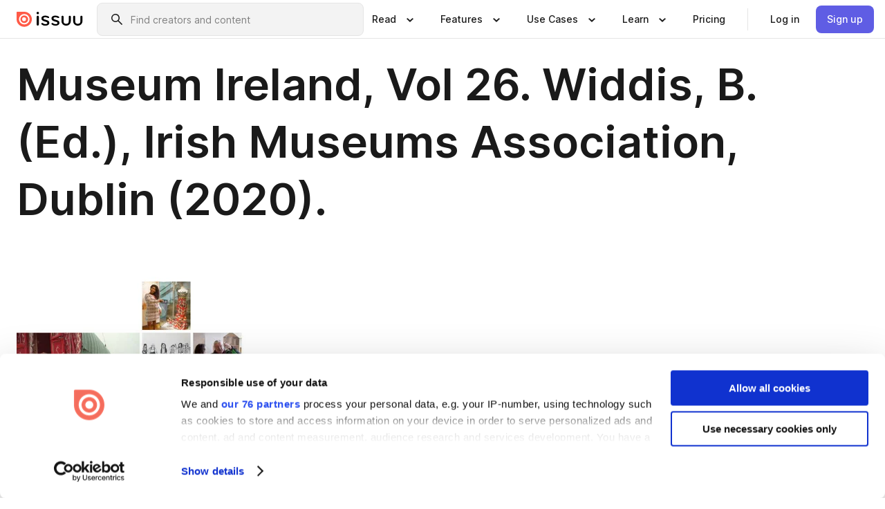

--- FILE ---
content_type: text/html; charset=utf-8
request_url: https://issuu.com/irishmuseums/docs/ima_museum_journal_2019_edited_by_widdis_b.
body_size: 152551
content:
<!DOCTYPE html><html lang="en"><head><meta charSet="utf-8"/><meta name="viewport" content="width=device-width, initial-scale=1"/><link rel="preload" as="image" href="/content-consumption/assets/_next/static/media/CardRead.8c26536d.png"/><link rel="preload" as="image" href="https://static.issuu.com/fe/silkscreen/0.0.3253/icons/gradient/icon-canva-gradient.svg"/><link rel="preload" as="image" href="/content-consumption/assets/_next/static/media/CardUseCases.75f310a7.png"/><link rel="preload" as="image" href="https://static.issuu.com/fe/silkscreen/0.0.3253/icons/gradient/icon-instagram-gradient.svg"/><link rel="preload" as="image" href="https://image.isu.pub/210920103237-8f37f5d6ce96c086735adb0fa0020ab4/jpg/page_1_thumb_large.jpg"/><link rel="preload" as="image" href="//photo.isu.pub/irishmuseums/photo_large.jpg"/><link rel="preload" as="image" href="https://image.isu.pub/220826164657-fe0f6456484d73672c6a7d3c046a6be6/jpg/page_1_thumb_large.jpg"/><link rel="preload" as="image" href="https://image.isu.pub/210920143954-8db0a41008c44a62dad4e2219581e0e6/jpg/page_1_thumb_large.jpg"/><link rel="preload" as="image" href="https://image.isu.pub/210815111330-18bca8b3f727622f330648292fdb417c/jpg/page_1_thumb_large.jpg"/><link rel="preload" as="image" href="https://image.isu.pub/210815114752-7eafeb76e4226d8be56a871015c7a40b/jpg/page_1_thumb_large.jpg"/><link rel="stylesheet" href="/content-consumption/assets/_next/static/css/cd5398718095cce5.css" data-precedence="next"/><link rel="stylesheet" href="/content-consumption/assets/_next/static/css/1232b05615c1d065.css" data-precedence="next"/><link rel="stylesheet" href="/content-consumption/assets/_next/static/css/8ccd48635860bd3a.css" data-precedence="next"/><link rel="stylesheet" href="/content-consumption/assets/_next/static/css/425be48a7751b863.css" data-precedence="next"/><link rel="stylesheet" href="/content-consumption/assets/_next/static/css/2d68762d891a1e66.css" data-precedence="next"/><link rel="stylesheet" href="/content-consumption/assets/_next/static/css/76a053e44a10be57.css" data-precedence="next"/><link rel="preload" as="script" fetchPriority="low" href="/content-consumption/assets/_next/static/chunks/webpack-f575283863f8d1ac.js"/><script src="/content-consumption/assets/_next/static/chunks/a7d8f149-b1993e315b8d93e0.js" async=""></script><script src="/content-consumption/assets/_next/static/chunks/5481-dccefe8ace0bbbf7.js" async=""></script><script src="/content-consumption/assets/_next/static/chunks/main-app-001b1bbfc50aeb10.js" async=""></script><script src="/content-consumption/assets/_next/static/chunks/2530-6e5649c27343cd1f.js" async=""></script><script src="/content-consumption/assets/_next/static/chunks/7960-28b8e135e65c506f.js" async=""></script><script src="/content-consumption/assets/_next/static/chunks/8595-35fcfdb247b84f06.js" async=""></script><script src="/content-consumption/assets/_next/static/chunks/746-42df100ff6642a97.js" async=""></script><script src="/content-consumption/assets/_next/static/chunks/app/global-error-dc63296f1b889ca5.js" async=""></script><script src="/content-consumption/assets/_next/static/chunks/6342-a6939e5c62f44391.js" async=""></script><script src="/content-consumption/assets/_next/static/chunks/9653-23c5fc6cf821868a.js" async=""></script><script src="/content-consumption/assets/_next/static/chunks/5879-2d17168edbcb3d5a.js" async=""></script><script src="/content-consumption/assets/_next/static/chunks/4373-afe95388cd893932.js" async=""></script><script src="/content-consumption/assets/_next/static/chunks/429-8d214672bcdf1f64.js" async=""></script><script src="/content-consumption/assets/_next/static/chunks/2821-e37f25fe49306ad0.js" async=""></script><script src="/content-consumption/assets/_next/static/chunks/8770-19a225f6a50400ec.js" async=""></script><script src="/content-consumption/assets/_next/static/chunks/app/layout-0a2bd338a3ffd525.js" async=""></script><script src="/content-consumption/assets/_next/static/chunks/345-78c0dd33911cff9e.js" async=""></script><script src="/content-consumption/assets/_next/static/chunks/575-9a51e5a0c05a528c.js" async=""></script><script src="/content-consumption/assets/_next/static/chunks/1360-50e327d3c39efc46.js" async=""></script><script src="/content-consumption/assets/_next/static/chunks/app/(header-with-footer)/layout-ce683a7c4a95fc83.js" async=""></script><script src="/content-consumption/assets/_next/static/chunks/app/(header-with-footer)/error-8360297ba49a0d03.js" async=""></script><script src="/content-consumption/assets/_next/static/chunks/app/(header-with-footer)/not-found-eb31662855a6cf43.js" async=""></script><script src="/content-consumption/assets/_next/static/chunks/4363-5208e6b2251dd25a.js" async=""></script><script src="/content-consumption/assets/_next/static/chunks/9062-2da4751eb3ad86ac.js" async=""></script><script src="/content-consumption/assets/_next/static/chunks/6412-315331d01e5966cd.js" async=""></script><script src="/content-consumption/assets/_next/static/chunks/9054-38c8f47220ec6379.js" async=""></script><script src="/content-consumption/assets/_next/static/chunks/app/(header-with-footer)/(document-page)/%5Bpublisher%5D/docs/%5Bdocname%5D/page-7c354e74ff400e6a.js" async=""></script><link rel="preload" as="image" href="https://image.isu.pub/210815111809-a7ccb1e233caffdf772f7ce96d4c4e98/jpg/page_1_thumb_large.jpg"/><link rel="preload" as="image" href="https://image.isu.pub/191001082809-ba72233b9eef39d0d9ac106915765519/jpg/page_1_thumb_large.jpg"/><meta name="theme-color" content="#ff5a47"/><title>Museum Ireland, Vol 26. Widdis, B. (Ed.), Irish Museums Association, Dublin (2020).  by irishmuseums - Issuu</title><meta name="description" content="Annual Journal of the Irish Museums Association (IMA). ISSN 0961-9690"/><link rel="manifest" href="/manifest.webmanifest"/><meta name="robots" content="index"/><meta name="google" content="notranslate"/><meta name="p:domain_verify" content="f9d18061b7bd0128496a649794e02250"/><link rel="alternate" media="application/json+oembed" title="Museum Ireland, Vol 26. Widdis, B. (Ed.), Irish Museums Association, Dublin (2020). " href="https://issuu.com/oembed?url=https%3A%2F%2Fissuu.com%2Firishmuseums%2Fdocs%2Fima_museum_journal_2019_edited_by_widdis_b.&amp;amp;format=json"/><link rel="alternate" media="application/xml+oembed" title="Museum Ireland, Vol 26. Widdis, B. (Ed.), Irish Museums Association, Dublin (2020). " href="https://issuu.com/oembed?url=https%3A%2F%2Fissuu.com%2Firishmuseums%2Fdocs%2Fima_museum_journal_2019_edited_by_widdis_b.&amp;amp;format=xml"/><meta property="og:title" content="Museum Ireland, Vol 26. Widdis, B. (Ed.), Irish Museums Association, Dublin (2020). "/><meta property="og:description" content="Annual Journal of the Irish Museums Association (IMA). ISSN 0961-9690"/><meta property="og:url" content="https://issuu.com/irishmuseums/docs/ima_museum_journal_2019_edited_by_widdis_b."/><meta property="og:site_name" content="Issuu"/><meta property="og:image" content="https://image.isu.pub/210920103237-8f37f5d6ce96c086735adb0fa0020ab4/jpg/page_1_social_preview.jpg"/><meta property="og:image:secure_url" content="https://image.isu.pub/210920103237-8f37f5d6ce96c086735adb0fa0020ab4/jpg/page_1_social_preview.jpg"/><meta property="og:image:type" content="image/jpeg"/><meta property="og:image:width" content="1058"/><meta property="og:image:height" content="1497"/><meta property="og:type" content="article"/><meta name="twitter:card" content="summary_large_image"/><meta name="twitter:site" content="@issuu"/><meta name="twitter:title" content="Museum Ireland, Vol 26. Widdis, B. (Ed.), Irish Museums Association, Dublin (2020). "/><meta name="twitter:description" content="Annual Journal of the Irish Museums Association (IMA). ISSN 0961-9690"/><meta name="twitter:image" content="https://image.isu.pub/210920103237-8f37f5d6ce96c086735adb0fa0020ab4/jpg/page_1_social_preview.jpg"/><link rel="icon" href="/favicon.ico"/><link rel="icon" href="/icon.svg" type="image/svg+xml"/><link rel="apple-touch-icon" href="/apple-touch-icon.png"/><script>(self.__next_s=self.__next_s||[]).push([0,{"children":"\n<!-- Google Tag Manager -->\nconst isCookiebotInconsistent = (function(){try{let a=localStorage.getItem(\"cookiebotTcfConsentString\"),b=document.cookie.includes(\"CookieConsent=\");return!a&&b}catch(a){return!1}})();\nif (!isCookiebotInconsistent) {\n    (function(w,d,s,l,i){w[l]=w[l]||[];w[l].push({'gtm.start':\n    new Date().getTime(),event:'gtm.js'});var f=d.getElementsByTagName(s)[0],\n    j=d.createElement(s),dl=l!='dataLayer'?'&l='+l:'';j.async=true;j.src=\n    'https://www.googletagmanager.com/gtm.js?id='+i+dl;f.parentNode.insertBefore(j,f);\n    j.onload = function() {console.debug('Google Tag Manager script loads.');};\n    j.onerror = function() {console.error('Google Tag Manager script failed to load.');};\n    })(window,document,'script','dataLayer','GTM-N7P4N8B');\n}\n<!-- End Google Tag Manager -->\n","id":"gtm-script"}])</script><meta name="sentry-trace" content="13a9158d09654cd12cf6786c053f1241-9410995d76f4ddb0"/><meta name="baggage" content="sentry-environment=production,sentry-release=7bb6f07aeba4a2e9113c3d4c5ac4d626519101d8,sentry-trace_id=13a9158d09654cd12cf6786c053f1241"/><script src="/content-consumption/assets/_next/static/chunks/polyfills-42372ed130431b0a.js" noModule=""></script><style data-styled="" data-styled-version="6.1.13">.cXxlzB{border:0;clip:rect(0,0,0,0);height:1px;margin:-1px;overflow:hidden;padding:0;position:absolute;white-space:nowrap;width:1px;}/*!sc*/
data-styled.g21[id="sc-8726e26b-0"]{content:"cXxlzB,"}/*!sc*/
.niZGp{align-items:center;display:flex;flex-shrink:0;padding:0 var(--space-1);width:7rem;}/*!sc*/
data-styled.g29[id="sc-bb47b1c4-0"]{content:"niZGp,"}/*!sc*/
.jHcOZc >svg{height:24px;width:24px;}/*!sc*/
data-styled.g30[id="sc-3a1684fb-0"]{content:"jHcOZc,"}/*!sc*/
.eXdFKX{align-items:flex-start;column-gap:2rem;display:grid;grid-template-columns:1fr;row-gap:var(--space-1);width:100%;}/*!sc*/
@media (min-width: 1024px){.eXdFKX{grid-template-columns:repeat(1,1fr);}}/*!sc*/
.gzGMWn{align-items:flex-start;column-gap:5.6rem;display:grid;grid-template-columns:1fr;row-gap:var(--space-1);width:100%;}/*!sc*/
@media (min-width: 1024px){.gzGMWn{grid-template-columns:repeat(2,1fr);}}/*!sc*/
.eXdFKZ{align-items:flex-start;column-gap:2rem;display:grid;grid-template-columns:1fr;row-gap:var(--space-1);width:100%;}/*!sc*/
@media (min-width: 1024px){.eXdFKZ{grid-template-columns:repeat(3,1fr);}}/*!sc*/
.gzGMWo{align-items:flex-start;column-gap:5.6rem;display:grid;grid-template-columns:1fr;row-gap:var(--space-1);width:100%;}/*!sc*/
@media (min-width: 1024px){.gzGMWo{grid-template-columns:repeat(1,1fr);}}/*!sc*/
data-styled.g31[id="sc-ec314f77-0"]{content:"eXdFKX,gzGMWn,eXdFKZ,gzGMWo,"}/*!sc*/
.hrmgvt{align-self:flex-end;margin-left:0;white-space:nowrap;}/*!sc*/
.hrmgvt >a{background-color:#f5f5ff;}/*!sc*/
@media (min-width: 1024px){.hrmgvt{grid-column:2/span 1;margin-left:0rem;}}/*!sc*/
.hrmgau{align-self:flex-end;margin-left:0;white-space:nowrap;}/*!sc*/
.hrmgau >a{background-color:#f5f5ff;}/*!sc*/
@media (min-width: 1024px){.hrmgau{grid-column:3/span 1;margin-left:2rem;}}/*!sc*/
.hrmgNO{align-self:flex-end;margin-left:0;white-space:nowrap;}/*!sc*/
.hrmgNO >a{background-color:#f5f5ff;}/*!sc*/
@media (min-width: 1024px){.hrmgNO{grid-column:1/span 1;margin-left:0rem;}}/*!sc*/
data-styled.g32[id="sc-ec314f77-1"]{content:"hrmgvt,hrmgau,hrmgNO,"}/*!sc*/
.cvFacS{align-items:center;background-color:#ffffff;border-radius:0.5rem;color:#1a1a1a;cursor:pointer;display:flex;padding:0.5rem 1rem;text-decoration:none;transition-duration:0.20s;transition-property:color,background-color;}/*!sc*/
.cvFacS >svg{margin-right:var(--space-1);}/*!sc*/
.cvFacS:hover{background-color:#f5f5ff;color:#4b4aa1;}/*!sc*/
.cvFacS:active{background-color:#e5e5fe;}/*!sc*/
.cvFacS:focus-visible{background-color:#f5f5ff;box-shadow:0px 0px 0px 1px #ffffff,0px 0px 0px 3px #5f5de4;color:#000000;outline:none;}/*!sc*/
@media (min-width: 1024px){.cvFacS{padding:0.5rem;}}/*!sc*/
.eMLRJK{align-items:center;background-color:#ffffff;border-radius:0.5rem;color:#1a1a1a;cursor:pointer;display:flex;margin:0 0 1rem 1.5rem;padding:0.5rem 1rem;text-decoration:none;transition-duration:0.20s;transition-property:color,background-color;}/*!sc*/
.eMLRJK >svg{margin-right:var(--space-1);}/*!sc*/
.eMLRJK:hover{background-color:#f5f5ff;color:#4b4aa1;}/*!sc*/
.eMLRJK:active{background-color:#e5e5fe;}/*!sc*/
.eMLRJK:focus-visible{background-color:#f5f5ff;box-shadow:0px 0px 0px 1px #ffffff,0px 0px 0px 3px #5f5de4;color:#000000;outline:none;}/*!sc*/
@media (min-width: 1024px){.eMLRJK{padding:0.5rem;}}/*!sc*/
data-styled.g33[id="sc-733f75c3-0"]{content:"cvFacS,eMLRJK,"}/*!sc*/
.csKDJo{align-items:center;column-gap:var(--space-1);display:grid;font-weight:500;grid-template-columns:min-content 1fr;grid-template-rows:min-content;max-width:16rem;row-gap:var(--space-1);}/*!sc*/
@media (min-width: 1024px){.csKDJo{column-gap:var(--space-2);}.csKDJo >p{font-weight:600;}}/*!sc*/
.fPDMxn{align-items:center;column-gap:var(--space-1);display:grid;font-weight:500;grid-template-columns:min-content 1fr;grid-template-rows:min-content;row-gap:var(--space-1);}/*!sc*/
@media (min-width: 1024px){.fPDMxn{column-gap:var(--space-2);}.fPDMxn >p{font-weight:600;}}/*!sc*/
data-styled.g34[id="sc-92adf1a2-0"]{content:"csKDJo,fPDMxn,"}/*!sc*/
.keXTCN{color:#4d4d4d;grid-column:2/-1;}/*!sc*/
data-styled.g35[id="sc-92adf1a2-1"]{content:"keXTCN,"}/*!sc*/
.kVCdWd{display:flex;flex-flow:column nowrap;}/*!sc*/
data-styled.g36[id="sc-7106aa3f-0"]{content:"kVCdWd,"}/*!sc*/
.kLVqAi{background-color:#ffffff;border-radius:0.5rem;color:#1a1a1a;display:flex;flex-flow:row nowrap;margin:1rem 0;}/*!sc*/
data-styled.g37[id="sc-7106aa3f-1"]{content:"kLVqAi,"}/*!sc*/
@media (min-width: 375px){.dfpkLF{border-bottom:0.0625rem solid #e5e5e5;margin-left:1rem;padding-bottom:1rem;width:100%;}}/*!sc*/
@media (min-width: 375px){.dfpkLF{margin-left:0.5rem;}}/*!sc*/
data-styled.g38[id="sc-7106aa3f-2"]{content:"dfpkLF,"}/*!sc*/
.jjjMmH{align-items:flex-start;background-color:#ffffff;border-radius:0.5rem;color:#1a1a1a;display:grid;gap:var(--space-1);grid-template-columns:min-content 1fr;grid-template-rows:min-content;margin-bottom:var(--space-1);padding:0.75rem;}/*!sc*/
data-styled.g40[id="sc-b46e1bfa-1"]{content:"jjjMmH,"}/*!sc*/
@media (min-width: 1024px){.hFYABX{border-bottom:0.0625rem solid #e5e5e5;padding-bottom:var(--space-2);}}/*!sc*/
data-styled.g41[id="sc-b46e1bfa-2"]{content:"hFYABX,"}/*!sc*/
.kVaqnU{grid-column:2/-1;margin-left:-1rem;}/*!sc*/
.kVaqnU p{white-space:nowrap;}/*!sc*/
data-styled.g42[id="sc-b46e1bfa-3"]{content:"kVaqnU,"}/*!sc*/
.ebSAvY{align-self:center;display:none;}/*!sc*/
.ebSAvY >img{max-width:32rem;object-fit:cover;}/*!sc*/
@media (min-width: 1440px){.ebSAvY{display:block;}}/*!sc*/
data-styled.g43[id="sc-cc61b70a-0"]{content:"ebSAvY,"}/*!sc*/
.QjpdD{border-left:1px solid #e5e5e5;height:var(--space-4);margin:0 var(--space-2);}/*!sc*/
data-styled.g46[id="sc-52e30dd1-2"]{content:"QjpdD,"}/*!sc*/
.eYihJq{color:#1a1a1a;}/*!sc*/
data-styled.g47[id="sc-52e30dd1-3"]{content:"eYihJq,"}/*!sc*/
.cBsHZO{flex:1;margin-left:var(--space-2);margin-right:auto;max-width:356px;position:relative;}/*!sc*/
@media (min-width: 1024px){.cBsHZO{max-width:424px;}}/*!sc*/
data-styled.g48[id="sc-81ad0f8c-0"]{content:"cBsHZO,"}/*!sc*/
.WKQYQ{background-color:#f3f3f3!important;border-color:#e5e5e5!important;}/*!sc*/
.WKQYQ input::placeholder{color:#808080;}/*!sc*/
.WKQYQ:focus-within{border-color:#5f5de4;}/*!sc*/
.WKQYQ:hover{border-color:#cccccc;}/*!sc*/
data-styled.g49[id="sc-81ad0f8c-1"]{content:"WKQYQ,"}/*!sc*/
.eilTgk{border:0;clip:rect(0,0,0,0);height:1px;margin:-1px;overflow:hidden;padding:0;position:absolute;white-space:nowrap;width:1px;}/*!sc*/
data-styled.g52[id="sc-81ad0f8c-4"]{content:"eilTgk,"}/*!sc*/
.griGEU{position:relative;}/*!sc*/
data-styled.g80[id="sc-49b12710-0"]{content:"griGEU,"}/*!sc*/
.iJCtMy{align-items:center;background-color:#ffffff;border:none;box-shadow:inset 0 -1px 0 0 #e5e5e5;color:#1a1a1a;cursor:pointer;display:flex;font-weight:500;height:3.5rem;padding:0 var(--space-2);transition-duration:0.30s;transition-property:color,box-shadow;}/*!sc*/
.iJCtMy:focus-visible{border-radius:2px;box-shadow:inset 0px 0px 0px 2px #5f5de4;outline:none;}/*!sc*/
.iJCtMy >p{margin-right:var(--space-1);white-space:nowrap;}/*!sc*/
.iJCtMy >svg{animation:dJJfVr 0.30s;}/*!sc*/
data-styled.g81[id="sc-49b12710-1"]{content:"iJCtMy,"}/*!sc*/
.icpUut{display:none;}/*!sc*/
data-styled.g82[id="sc-49b12710-2"]{content:"icpUut,"}/*!sc*/
.dSYAym{background-color:#ffffff;box-sizing:border-box;position:absolute;z-index:5;}/*!sc*/
data-styled.g83[id="sc-cef319b6-0"]{content:"dSYAym,"}/*!sc*/
.ikxbjQ{box-shadow:0 0.0625rem 0.25rem 0 #00000021,0 0.0625rem 0.5rem 0 #0000001a;left:0;padding:var(--space-6);width:100%;}/*!sc*/
data-styled.g84[id="sc-cef319b6-1"]{content:"ikxbjQ,"}/*!sc*/
.ebkZhd{border-radius:0.5rem;box-shadow:0 0.0625rem 0.25rem 0 #00000021,0 0.25rem 0.75rem 0 #0000001a;padding:var(--space-3) var(--space-4) var(--space-3) var(--space-2);right:0;width:20rem;}/*!sc*/
data-styled.g85[id="sc-cef319b6-2"]{content:"ebkZhd,"}/*!sc*/
.dGWsqa{align-items:flex-start;display:flex;gap:var(--space-8);justify-content:space-between;margin:0 auto;max-width:1024px;}/*!sc*/
@media (min-width: 1440px){.dGWsqa{max-width:1440px;}}/*!sc*/
data-styled.g86[id="sc-cef319b6-3"]{content:"dGWsqa,"}/*!sc*/
.hqmMmv{grid-area:root-header;}/*!sc*/
data-styled.g87[id="sc-4cf43cdc-0"]{content:"hqmMmv,"}/*!sc*/
.hOkVqk{align-items:center;background-color:#ffffff;block-size:3.5rem;box-shadow:inset 0 -1px 0 0 #e5e5e5;display:flex;flex-flow:row nowrap;inset-block-start:0;inset-inline-end:0;inset-inline-start:0;justify-content:space-between;padding:0 var(--space-2);z-index:10;}/*!sc*/
.hOkVqk span{white-space:nowrap;}/*!sc*/
data-styled.g88[id="sc-4cf43cdc-1"]{content:"hOkVqk,"}/*!sc*/
.IicZF{overflow-wrap:break-word;}/*!sc*/
data-styled.g296[id="sc-a6a51890-0"]{content:"IicZF,"}/*!sc*/
.bEpTxH{overflow:hidden;}/*!sc*/
data-styled.g299[id="sc-3a3032b8-0"]{content:"bEpTxH,"}/*!sc*/
.XyboK{display:block;overflow:hidden;text-overflow:ellipsis;white-space:nowrap;}/*!sc*/
data-styled.g300[id="sc-3a3032b8-1"]{content:"XyboK,"}/*!sc*/
.kuBQLW{color:#000000;font-size:0.875rem;font-weight:500;line-height:1.6;text-decoration:none;}/*!sc*/
data-styled.g301[id="sc-3a3032b8-2"]{content:"kuBQLW,"}/*!sc*/
.jSVEdl{color:#5f5de4;font-size:1.25rem;}/*!sc*/
.jSVEdl:hover{color:#4b4aa1;}/*!sc*/
.jSVEdl:focus-visible{color:#363565;}/*!sc*/
data-styled.g302[id="sc-3a3032b8-3"]{content:"jSVEdl,"}/*!sc*/
.cjWdCv{flex-grow:1;max-width:100%;}/*!sc*/
@media (min-width:1024px){.cjWdCv{max-width:100%;}}/*!sc*/
data-styled.g303[id="sc-3a289ee3-0"]{content:"cjWdCv,"}/*!sc*/
.famGCZ{margin-bottom:32px;min-height:16rem;}/*!sc*/
@media (min-width:1440px){.famGCZ{margin-bottom:40px;}}/*!sc*/
data-styled.g304[id="sc-3a289ee3-1"]{content:"famGCZ,"}/*!sc*/
.kfaoJU{align-items:end;display:grid;gap:1.5rem;grid-template-columns:repeat(6, 1fr);}/*!sc*/
@media (max-width:1023px){.kfaoJU{gap:1.5rem 1rem;}}/*!sc*/
data-styled.g305[id="sc-3a289ee3-2"]{content:"kfaoJU,"}/*!sc*/
.dOkTWp >*{text-overflow:ellipsis;word-break:break-word;-webkit-box-orient:vertical;display:-webkit-box;-webkit-line-clamp:2;overflow:hidden;}/*!sc*/
.iOnVBO >*{text-overflow:ellipsis;word-break:break-word;-webkit-box-orient:vertical;display:-webkit-box;-webkit-line-clamp:999;overflow:hidden;}/*!sc*/
data-styled.g306[id="sc-a1d92d90-0"]{content:"dOkTWp,iOnVBO,"}/*!sc*/
.gOXBUY{border:0;clip:rect(0,0,0,0);height:1px;margin:-1px;overflow:hidden;padding:0;position:absolute;white-space:nowrap;width:1px;}/*!sc*/
data-styled.g307[id="sc-d90d6266-0"]{content:"gOXBUY,"}/*!sc*/
.gewsNV{margin:0 auto;max-width:1380px;padding:20px 16px 0;position:relative;}/*!sc*/
@media (min-width:768px){.gewsNV{padding:24px 24px 0;}}/*!sc*/
data-styled.g309[id="sc-d56805e7-0"]{content:"gewsNV,"}/*!sc*/
.cMujfm{background:linear-gradient(180deg,rgba(245,245,255,0) 0%,#f5f5ff 100%);padding:64px 0 0;}/*!sc*/
data-styled.g315[id="sc-a4315a05-0"]{content:"cMujfm,"}/*!sc*/
.fIFAYJ{background:#f5f5ff;}/*!sc*/
data-styled.g316[id="sc-a4315a05-1"]{content:"fIFAYJ,"}/*!sc*/
.TfltT{margin:0 auto;max-width:90rem;padding:0 1.5rem;}/*!sc*/
data-styled.g317[id="sc-a4315a05-2"]{content:"TfltT,"}/*!sc*/
.bqCieY{font-family:Inter;font-size:1rem;line-height:1.5;padding:1rem 0 1.5rem;text-align:center;}/*!sc*/
data-styled.g318[id="sc-a4315a05-3"]{content:"bqCieY,"}/*!sc*/
@keyframes dJJfVr{0%{transform:rotate(180deg);}100%{transform:rotate(0deg);}}/*!sc*/
data-styled.g319[id="sc-keyframes-dJJfVr"]{content:"dJJfVr,"}/*!sc*/
</style></head><body><div hidden=""><!--$--><!--/$--></div><div class="root"><header class="sc-4cf43cdc-0 hqmMmv"><nav aria-label="Header" class="sc-4cf43cdc-1 hOkVqk"><a href="/" class="sc-bb47b1c4-0 niZGp"><svg aria-label="Issuu company logo" width="100%" height="100%" viewBox="0 0 116 27" role="img"><title>Issuu</title><path d="M37 .07a2.14 2.14 0 1 1 0 4.3 2.14 2.14 0 0 1 0-4.3Zm0 24.47a1.78 1.78 0 0 1-1.83-1.83V8.83a1.83 1.83 0 1 1 3.66 0v13.88A1.78 1.78 0 0 1 37 24.54Zm13.2.16c-2.22.03-4.4-.67-6.19-2a1.96 1.96 0 0 1-.78-1.5c0-.78.63-1.28 1.4-1.28.54 0 1.05.2 1.45.54a7.2 7.2 0 0 0 4.4 1.5c2.11 0 3.23-.77 3.23-1.98 0-1.32-1.09-1.83-3.81-2.57-4.8-1.28-6.55-2.92-6.55-5.73 0-2.92 2.69-4.83 6.9-4.83 1.67.01 3.31.39 4.82 1.1 1.06.5 1.8 1.13 1.8 1.9 0 .7-.4 1.37-1.4 1.37a3.5 3.5 0 0 1-1.6-.55 7.64 7.64 0 0 0-3.7-.9c-1.95 0-3.28.5-3.28 1.87 0 1.36 1.17 1.75 3.98 2.57 4.2 1.2 6.39 2.33 6.39 5.49 0 2.88-2.42 4.99-7.05 4.99m17.63.01a10.2 10.2 0 0 1-6.2-2 1.96 1.96 0 0 1-.77-1.5c0-.78.62-1.28 1.4-1.28.53 0 1.04.2 1.44.54a7.24 7.24 0 0 0 4.4 1.5c2.12 0 3.24-.77 3.24-1.98 0-1.32-1.1-1.83-3.82-2.57-4.8-1.28-6.54-2.92-6.54-5.73 0-2.92 2.68-4.83 6.9-4.83 1.66.01 3.3.39 4.82 1.1 1.05.5 1.8 1.13 1.8 1.9 0 .7-.38 1.37-1.4 1.37a3.5 3.5 0 0 1-1.6-.55 7.64 7.64 0 0 0-3.7-.9c-1.94 0-3.27.5-3.27 1.87 0 1.36 1.17 1.75 3.98 2.57 4.2 1.2 6.39 2.33 6.39 5.49 0 2.88-2.42 4.99-7.06 4.99m10.58-8.14V8.84a1.83 1.83 0 0 1 3.66 0v8.14a4.34 4.34 0 0 0 4.48 4.37 4.38 4.38 0 0 0 4.53-4.37V8.84a1.83 1.83 0 1 1 3.66 0v7.71a8 8 0 0 1-8.18 8.15 7.97 7.97 0 0 1-8.15-8.15m20.38 0V8.84a1.83 1.83 0 1 1 3.66 0v8.14a4.34 4.34 0 0 0 4.48 4.37 4.38 4.38 0 0 0 4.53-4.37V8.84a1.83 1.83 0 0 1 3.66 0v7.71a8 8 0 0 1-8.18 8.15 7.97 7.97 0 0 1-8.15-8.15" fill="#000000"></path><path d="M13.5 6.5a6.78 6.78 0 1 0-.13 13.56 6.78 6.78 0 0 0 .12-13.56Zm-.1 10.22a3.44 3.44 0 1 1 .06-6.86 3.44 3.44 0 0 1-.07 6.85" fill="#ff5a47"></path><path d="M13.33 0H1.11A1.11 1.11 0 0 0 0 1.1v12.23A13.33 13.33 0 1 0 13.33 0ZM4.17 13.15a9.26 9.26 0 1 1 18.52.18 9.26 9.26 0 0 1-18.52-.18Z" fill="#ff5a47"></path></svg></a><div class="sc-81ad0f8c-0 cBsHZO"><form style="margin:auto"><label for="search" class="sc-81ad0f8c-4 eilTgk">Search</label><div class="sc-81ad0f8c-1 WKQYQ TextField__text-field__2Nf7G__0-0-3253 TextField__text-field--medium__7eJQO__0-0-3253 TextField__text-field--default__c4bDj__0-0-3253"><svg class="Icon__icon__DqC9j__0-0-3253" role="presentation" style="--color-icon:currentColor;--size-block-icon:1.5rem;--size-inline-icon:1.5rem"><use xlink:href="/fe/silkscreen/0.0.3253/icons/sprites.svg#icon-search"></use></svg><div class="TextField__text-field__content__0qi0z__0-0-3253"><input autoCapitalize="none" data-testid="search-input" inputMode="search" placeholder="Find creators and content" class="TextField__text-field__input__9VzPM__0-0-3253" id="search" type="text" value=""/></div></div></form></div><div class="sc-49b12710-0"><button aria-expanded="false" aria-haspopup="menu" aria-controls="read-menu" class="sc-49b12710-1 iJCtMy"><p class="ProductParagraph__product-paragraph__GMmH0__0-0-3253 ProductParagraph__product-paragraph--sm__taM-p__0-0-3253"><span class="sc-8726e26b-0 cXxlzB">Show submenu for &quot;Read&quot; section</span><span aria-hidden="true">Read</span></p><svg class="Icon__icon__DqC9j__0-0-3253" role="presentation" style="--color-icon:currentColor;--size-block-icon:1.5rem;--size-inline-icon:1.5rem"><use xlink:href="/fe/silkscreen/0.0.3253/icons/sprites.svg#icon-chevron-small-down"></use></svg></button><div id="read-menu" role="menu" tabindex="-1" class="sc-49b12710-2 icpUut"><div class="sc-cef319b6-0 sc-cef319b6-1 dSYAym ikxbjQ"><div class="sc-cef319b6-3 dGWsqa"><div class="sc-ec314f77-0 eXdFKX"><a role="menuitem" href="/articles" class="sc-733f75c3-0 cvFacS"><div class="sc-92adf1a2-0 csKDJo"><svg class="Icon__icon__DqC9j__0-0-3253" role="presentation" style="--color-icon:currentColor;--size-block-icon:1.5rem;--size-inline-icon:1.5rem"><use xlink:href="/fe/silkscreen/0.0.3253/icons/sprites.svg#icon-article-stories"></use></svg><p data-testid="articles" class="ProductParagraph__product-paragraph__GMmH0__0-0-3253 ProductParagraph__product-paragraph--sm__taM-p__0-0-3253">Articles</p><div class="sc-92adf1a2-1 keXTCN"><p class="ProductParagraph__product-paragraph__GMmH0__0-0-3253 ProductParagraph__product-paragraph--xs__e7Wlt__0-0-3253">Browse short-form content that&#x27;s perfect for a quick read</p></div></div></a><a role="menuitem" href="/store" class="sc-733f75c3-0 cvFacS"><div class="sc-92adf1a2-0 csKDJo"><svg class="Icon__icon__DqC9j__0-0-3253" role="presentation" style="--color-icon:currentColor;--size-block-icon:1.5rem;--size-inline-icon:1.5rem"><use xlink:href="/fe/silkscreen/0.0.3253/icons/sprites.svg#icon-shopping"></use></svg><p data-testid="issuu_store" class="ProductParagraph__product-paragraph__GMmH0__0-0-3253 ProductParagraph__product-paragraph--sm__taM-p__0-0-3253">Issuu Store</p><div class="sc-92adf1a2-1 keXTCN"><p class="ProductParagraph__product-paragraph__GMmH0__0-0-3253 ProductParagraph__product-paragraph--xs__e7Wlt__0-0-3253">Purchase your next favourite publication</p></div></div></a></div><div class="sc-b46e1bfa-1 jjjMmH"><svg class="Icon__icon__DqC9j__0-0-3253" role="presentation" style="--color-icon:currentColor;--size-block-icon:1.5rem;--size-inline-icon:1.5rem"><use xlink:href="/fe/silkscreen/0.0.3253/icons/sprites.svg#icon-appstore"></use></svg><span class="sc-b46e1bfa-2 hFYABX"><p class="ProductParagraph__product-paragraph__GMmH0__0-0-3253 ProductParagraph__product-paragraph--sm__taM-p__0-0-3253"><strong>Categories</strong></p></span><div class="sc-b46e1bfa-3 kVaqnU"><div class="sc-ec314f77-0 gzGMWn"><a role="menuitem" href="/categories/arts-and-entertainment" class="sc-733f75c3-0 cvFacS"><p class="ProductParagraph__product-paragraph__GMmH0__0-0-3253 ProductParagraph__product-paragraph--xs__e7Wlt__0-0-3253">Arts and Entertainment</p></a><a role="menuitem" href="/categories/religion-and-spirituality" class="sc-733f75c3-0 cvFacS"><p class="ProductParagraph__product-paragraph__GMmH0__0-0-3253 ProductParagraph__product-paragraph--xs__e7Wlt__0-0-3253">Religion and Spirituality</p></a><a role="menuitem" href="/categories/business" class="sc-733f75c3-0 cvFacS"><p class="ProductParagraph__product-paragraph__GMmH0__0-0-3253 ProductParagraph__product-paragraph--xs__e7Wlt__0-0-3253">Business</p></a><a role="menuitem" href="/categories/science" class="sc-733f75c3-0 cvFacS"><p class="ProductParagraph__product-paragraph__GMmH0__0-0-3253 ProductParagraph__product-paragraph--xs__e7Wlt__0-0-3253">Science</p></a><a role="menuitem" href="/categories/education" class="sc-733f75c3-0 cvFacS"><p class="ProductParagraph__product-paragraph__GMmH0__0-0-3253 ProductParagraph__product-paragraph--xs__e7Wlt__0-0-3253">Education</p></a><a role="menuitem" href="/categories/society" class="sc-733f75c3-0 cvFacS"><p class="ProductParagraph__product-paragraph__GMmH0__0-0-3253 ProductParagraph__product-paragraph--xs__e7Wlt__0-0-3253">Society</p></a><a role="menuitem" href="/categories/family-and-parenting" class="sc-733f75c3-0 cvFacS"><p class="ProductParagraph__product-paragraph__GMmH0__0-0-3253 ProductParagraph__product-paragraph--xs__e7Wlt__0-0-3253">Family and Parenting</p></a><a role="menuitem" href="/categories/sports" class="sc-733f75c3-0 cvFacS"><p class="ProductParagraph__product-paragraph__GMmH0__0-0-3253 ProductParagraph__product-paragraph--xs__e7Wlt__0-0-3253">Sports</p></a><a role="menuitem" href="/categories/food-and-drink" class="sc-733f75c3-0 cvFacS"><p class="ProductParagraph__product-paragraph__GMmH0__0-0-3253 ProductParagraph__product-paragraph--xs__e7Wlt__0-0-3253">Food and Drink</p></a><a role="menuitem" href="/categories/style-and-fashion" class="sc-733f75c3-0 cvFacS"><p class="ProductParagraph__product-paragraph__GMmH0__0-0-3253 ProductParagraph__product-paragraph--xs__e7Wlt__0-0-3253">Style and Fashion</p></a><a role="menuitem" href="/categories/health-and-fitness" class="sc-733f75c3-0 cvFacS"><p class="ProductParagraph__product-paragraph__GMmH0__0-0-3253 ProductParagraph__product-paragraph--xs__e7Wlt__0-0-3253">Health and Fitness</p></a><a role="menuitem" href="/categories/technology-and-computing" class="sc-733f75c3-0 cvFacS"><p class="ProductParagraph__product-paragraph__GMmH0__0-0-3253 ProductParagraph__product-paragraph--xs__e7Wlt__0-0-3253">Technology</p></a><a role="menuitem" href="/categories/hobbies" class="sc-733f75c3-0 cvFacS"><p class="ProductParagraph__product-paragraph__GMmH0__0-0-3253 ProductParagraph__product-paragraph--xs__e7Wlt__0-0-3253">Hobbies</p></a><a role="menuitem" href="/categories/travel" class="sc-733f75c3-0 cvFacS"><p class="ProductParagraph__product-paragraph__GMmH0__0-0-3253 ProductParagraph__product-paragraph--xs__e7Wlt__0-0-3253">Travel</p></a><a role="menuitem" href="/categories/home-and-garden" class="sc-733f75c3-0 cvFacS"><p class="ProductParagraph__product-paragraph__GMmH0__0-0-3253 ProductParagraph__product-paragraph--xs__e7Wlt__0-0-3253">Home and Garden</p></a><a role="menuitem" href="/categories/vehicles" class="sc-733f75c3-0 cvFacS"><p class="ProductParagraph__product-paragraph__GMmH0__0-0-3253 ProductParagraph__product-paragraph--xs__e7Wlt__0-0-3253">Vehicles</p></a><a role="menuitem" href="/categories/pets" class="sc-733f75c3-0 cvFacS"><p class="ProductParagraph__product-paragraph__GMmH0__0-0-3253 ProductParagraph__product-paragraph--xs__e7Wlt__0-0-3253">Pets</p></a><div class="sc-ec314f77-1 hrmgvt"><a href="/categories" aria-disabled="false" class="ProductButtonLink__product-button-link__ehLVt__0-0-3253 ProductButtonLink__product-button-link--ghost__dZY0b__0-0-3253 ProductButtonLink__product-button-link--icon-right__HM-TK__0-0-3253" role="link"><span class="ProductButtonLink__product-button-link__icon__9agNb__0-0-3253 ProductButtonLink__product-button-link__icon--right__ML5tG__0-0-3253"><svg class="Icon__icon__DqC9j__0-0-3253" role="presentation" style="--color-icon:currentColor;--size-block-icon:1.5rem;--size-inline-icon:1.5rem"><use xlink:href="/fe/silkscreen/0.0.3253/icons/sprites.svg#icon-chevron-small-right"></use></svg></span><span class="ProductButtonLink__product-button-link__text__--YqL__0-0-3253"><p class="ProductParagraph__product-paragraph__GMmH0__0-0-3253 ProductParagraph__product-paragraph--xs__e7Wlt__0-0-3253">All Categories</p></span></a></div></div></div></div><div class="sc-cc61b70a-0 ebSAvY"><img alt="illustration describing how to get more reads from your publications" src="/content-consumption/assets/_next/static/media/CardRead.8c26536d.png"/></div></div></div></div></div><div class="sc-49b12710-0"><button aria-expanded="false" aria-haspopup="menu" aria-controls="features-menu" class="sc-49b12710-1 iJCtMy"><p class="ProductParagraph__product-paragraph__GMmH0__0-0-3253 ProductParagraph__product-paragraph--sm__taM-p__0-0-3253"><span class="sc-8726e26b-0 cXxlzB">Show submenu for &quot;Features&quot; section</span><span aria-hidden="true">Features</span></p><svg class="Icon__icon__DqC9j__0-0-3253" role="presentation" style="--color-icon:currentColor;--size-block-icon:1.5rem;--size-inline-icon:1.5rem"><use xlink:href="/fe/silkscreen/0.0.3253/icons/sprites.svg#icon-chevron-small-down"></use></svg></button><div id="features-menu" role="menu" tabindex="-1" class="sc-49b12710-2 icpUut"><div class="sc-cef319b6-0 sc-cef319b6-1 dSYAym ikxbjQ"><div class="sc-cef319b6-3 dGWsqa"><div class="sc-ec314f77-0 eXdFKZ"><a role="menuitem" href="/features/flipbooks" class="sc-733f75c3-0 cvFacS"><div class="sc-92adf1a2-0 csKDJo"><svg class="Icon__icon__DqC9j__0-0-3253" role="presentation" style="--color-icon:currentColor;--size-block-icon:1.5rem;--size-inline-icon:1.5rem"><use xlink:href="/fe/silkscreen/0.0.3253/icons/sprites.svg#icon-outlined-read"></use></svg><p data-testid="flipbooks" class="ProductParagraph__product-paragraph__GMmH0__0-0-3253 ProductParagraph__product-paragraph--sm__taM-p__0-0-3253">Flipbooks</p><div class="sc-92adf1a2-1 keXTCN"><p class="ProductParagraph__product-paragraph__GMmH0__0-0-3253 ProductParagraph__product-paragraph--xs__e7Wlt__0-0-3253">Transform any piece of content into a page-turning experience.</p></div></div></a><a role="menuitem" href="/features/fullscreen-sharing" class="sc-733f75c3-0 cvFacS"><div class="sc-92adf1a2-0 csKDJo"><svg class="Icon__icon__DqC9j__0-0-3253" role="presentation" style="--color-icon:currentColor;--size-block-icon:1.5rem;--size-inline-icon:1.5rem"><use xlink:href="/fe/silkscreen/0.0.3253/icons/sprites.svg#icon-fullscreen"></use></svg><p data-testid="fullscreen_sharing" class="ProductParagraph__product-paragraph__GMmH0__0-0-3253 ProductParagraph__product-paragraph--sm__taM-p__0-0-3253">Fullscreen Sharing</p><div class="sc-92adf1a2-1 keXTCN"><p class="ProductParagraph__product-paragraph__GMmH0__0-0-3253 ProductParagraph__product-paragraph--xs__e7Wlt__0-0-3253">Deliver a distraction-free reading experience with a simple link.</p></div></div></a><a role="menuitem" href="/features/embed" class="sc-733f75c3-0 cvFacS"><div class="sc-92adf1a2-0 csKDJo"><svg class="Icon__icon__DqC9j__0-0-3253" role="presentation" style="--color-icon:currentColor;--size-block-icon:1.5rem;--size-inline-icon:1.5rem"><use xlink:href="/fe/silkscreen/0.0.3253/icons/sprites.svg#icon-embed"></use></svg><p data-testid="embed" class="ProductParagraph__product-paragraph__GMmH0__0-0-3253 ProductParagraph__product-paragraph--sm__taM-p__0-0-3253">Embed</p><div class="sc-92adf1a2-1 keXTCN"><p class="ProductParagraph__product-paragraph__GMmH0__0-0-3253 ProductParagraph__product-paragraph--xs__e7Wlt__0-0-3253">Host your publication on your website or blog with just a few clicks.</p></div></div></a><a role="menuitem" href="/features/articles" class="sc-733f75c3-0 cvFacS"><div class="sc-92adf1a2-0 csKDJo"><svg class="Icon__icon__DqC9j__0-0-3253" role="presentation" style="--color-icon:currentColor;--size-block-icon:1.5rem;--size-inline-icon:1.5rem"><use xlink:href="/fe/silkscreen/0.0.3253/icons/sprites.svg#icon-article-stories"></use></svg><p data-testid="articles" class="ProductParagraph__product-paragraph__GMmH0__0-0-3253 ProductParagraph__product-paragraph--sm__taM-p__0-0-3253">Articles</p><div class="sc-92adf1a2-1 keXTCN"><p class="ProductParagraph__product-paragraph__GMmH0__0-0-3253 ProductParagraph__product-paragraph--xs__e7Wlt__0-0-3253">Get discovered by sharing your best content as bite-sized articles.</p></div></div></a><a role="menuitem" href="/features/statistics" class="sc-733f75c3-0 cvFacS"><div class="sc-92adf1a2-0 csKDJo"><svg class="Icon__icon__DqC9j__0-0-3253" role="presentation" style="--color-icon:currentColor;--size-block-icon:1.5rem;--size-inline-icon:1.5rem"><use xlink:href="/fe/silkscreen/0.0.3253/icons/sprites.svg#icon-rise"></use></svg><p data-testid="statistics" class="ProductParagraph__product-paragraph__GMmH0__0-0-3253 ProductParagraph__product-paragraph--sm__taM-p__0-0-3253">Statistics</p><div class="sc-92adf1a2-1 keXTCN"><p class="ProductParagraph__product-paragraph__GMmH0__0-0-3253 ProductParagraph__product-paragraph--xs__e7Wlt__0-0-3253">Make data-driven decisions to drive reader engagement, subscriptions, and campaigns.</p></div></div></a><a role="menuitem" href="/features/teams" class="sc-733f75c3-0 cvFacS"><div class="sc-92adf1a2-0 csKDJo"><svg class="Icon__icon__DqC9j__0-0-3253" role="presentation" style="--color-icon:currentColor;--size-block-icon:1.5rem;--size-inline-icon:1.5rem"><use xlink:href="/fe/silkscreen/0.0.3253/icons/sprites.svg#icon-team"></use></svg><p data-testid="teams" class="ProductParagraph__product-paragraph__GMmH0__0-0-3253 ProductParagraph__product-paragraph--sm__taM-p__0-0-3253">Teams</p><div class="sc-92adf1a2-1 keXTCN"><p class="ProductParagraph__product-paragraph__GMmH0__0-0-3253 ProductParagraph__product-paragraph--xs__e7Wlt__0-0-3253">Enable groups of users to work together to streamline your digital publishing.</p></div></div></a><a role="menuitem" href="/features/social-posts" class="sc-733f75c3-0 cvFacS"><div class="sc-92adf1a2-0 csKDJo"><svg class="Icon__icon__DqC9j__0-0-3253" role="presentation" style="--color-icon:currentColor;--size-block-icon:1.5rem;--size-inline-icon:1.5rem"><use xlink:href="/fe/silkscreen/0.0.3253/icons/sprites.svg#icon-social-post"></use></svg><p data-testid="social_posts" class="ProductParagraph__product-paragraph__GMmH0__0-0-3253 ProductParagraph__product-paragraph--sm__taM-p__0-0-3253">Social Posts</p><div class="sc-92adf1a2-1 keXTCN"><p class="ProductParagraph__product-paragraph__GMmH0__0-0-3253 ProductParagraph__product-paragraph--xs__e7Wlt__0-0-3253">Create on-brand social posts and Articles in minutes.</p></div></div></a><a role="menuitem" href="/features/gifs" class="sc-733f75c3-0 cvFacS"><div class="sc-92adf1a2-0 csKDJo"><svg class="Icon__icon__DqC9j__0-0-3253" role="presentation" style="--color-icon:currentColor;--size-block-icon:1.5rem;--size-inline-icon:1.5rem"><use xlink:href="/fe/silkscreen/0.0.3253/icons/sprites.svg#icon-file-gif"></use></svg><p data-testid="gifs" class="ProductParagraph__product-paragraph__GMmH0__0-0-3253 ProductParagraph__product-paragraph--sm__taM-p__0-0-3253">GIFs</p><div class="sc-92adf1a2-1 keXTCN"><p class="ProductParagraph__product-paragraph__GMmH0__0-0-3253 ProductParagraph__product-paragraph--xs__e7Wlt__0-0-3253">Highlight your latest work via email or social media with custom GIFs.</p></div></div></a><a role="menuitem" href="/features/add-links" class="sc-733f75c3-0 cvFacS"><div class="sc-92adf1a2-0 csKDJo"><svg class="Icon__icon__DqC9j__0-0-3253" role="presentation" style="--color-icon:currentColor;--size-block-icon:1.5rem;--size-inline-icon:1.5rem"><use xlink:href="/fe/silkscreen/0.0.3253/icons/sprites.svg#icon-link"></use></svg><p data-testid="links" class="ProductParagraph__product-paragraph__GMmH0__0-0-3253 ProductParagraph__product-paragraph--sm__taM-p__0-0-3253">Add Links</p><div class="sc-92adf1a2-1 keXTCN"><p class="ProductParagraph__product-paragraph__GMmH0__0-0-3253 ProductParagraph__product-paragraph--xs__e7Wlt__0-0-3253">Send readers directly to specific items or pages with shopping and web links.</p></div></div></a><a role="menuitem" href="/features/video" class="sc-733f75c3-0 cvFacS"><div class="sc-92adf1a2-0 csKDJo"><svg class="Icon__icon__DqC9j__0-0-3253" role="presentation" style="--color-icon:currentColor;--size-block-icon:1.5rem;--size-inline-icon:1.5rem"><use xlink:href="/fe/silkscreen/0.0.3253/icons/sprites.svg#icon-video-camera"></use></svg><p data-testid="video" class="ProductParagraph__product-paragraph__GMmH0__0-0-3253 ProductParagraph__product-paragraph--sm__taM-p__0-0-3253">Video</p><div class="sc-92adf1a2-1 keXTCN"><p class="ProductParagraph__product-paragraph__GMmH0__0-0-3253 ProductParagraph__product-paragraph--xs__e7Wlt__0-0-3253">Say more by seamlessly including video within your publication.</p></div></div></a><a role="menuitem" href="/features/digital-sales" class="sc-733f75c3-0 cvFacS"><div class="sc-92adf1a2-0 csKDJo"><svg class="Icon__icon__DqC9j__0-0-3253" role="presentation" style="--color-icon:currentColor;--size-block-icon:1.5rem;--size-inline-icon:1.5rem"><use xlink:href="/fe/silkscreen/0.0.3253/icons/sprites.svg#icon-tag"></use></svg><p data-testid="digital_sales" class="ProductParagraph__product-paragraph__GMmH0__0-0-3253 ProductParagraph__product-paragraph--sm__taM-p__0-0-3253">Digital Sales</p><div class="sc-92adf1a2-1 keXTCN"><p class="ProductParagraph__product-paragraph__GMmH0__0-0-3253 ProductParagraph__product-paragraph--xs__e7Wlt__0-0-3253">Sell your publications commission-free as single issues or ongoing subscriptions.</p></div></div></a><a role="menuitem" href="/features/qr-codes" class="sc-733f75c3-0 cvFacS"><div class="sc-92adf1a2-0 csKDJo"><svg class="Icon__icon__DqC9j__0-0-3253" role="presentation" style="--color-icon:currentColor;--size-block-icon:1.5rem;--size-inline-icon:1.5rem"><use xlink:href="/fe/silkscreen/0.0.3253/icons/sprites.svg#icon-qr-code"></use></svg><p data-testid="qr_codes" class="ProductParagraph__product-paragraph__GMmH0__0-0-3253 ProductParagraph__product-paragraph--sm__taM-p__0-0-3253">QR Codes</p><div class="sc-92adf1a2-1 keXTCN"><p class="ProductParagraph__product-paragraph__GMmH0__0-0-3253 ProductParagraph__product-paragraph--xs__e7Wlt__0-0-3253">Generate QR Codes for your digital content.</p></div></div></a><div class="sc-ec314f77-1 hrmgau"><a href="/features" aria-disabled="false" class="ProductButtonLink__product-button-link__ehLVt__0-0-3253 ProductButtonLink__product-button-link--ghost__dZY0b__0-0-3253 ProductButtonLink__product-button-link--icon-right__HM-TK__0-0-3253" role="link"><span class="ProductButtonLink__product-button-link__icon__9agNb__0-0-3253 ProductButtonLink__product-button-link__icon--right__ML5tG__0-0-3253"><svg class="Icon__icon__DqC9j__0-0-3253" role="presentation" style="--color-icon:currentColor;--size-block-icon:1.5rem;--size-inline-icon:1.5rem"><use xlink:href="/fe/silkscreen/0.0.3253/icons/sprites.svg#icon-chevron-small-right"></use></svg></span><span class="ProductButtonLink__product-button-link__text__--YqL__0-0-3253"><p class="ProductParagraph__product-paragraph__GMmH0__0-0-3253 ProductParagraph__product-paragraph--xs__e7Wlt__0-0-3253">More Features</p></span></a></div></div><div class="sc-7106aa3f-0 kVCdWd"><div class="sc-7106aa3f-1 kLVqAi"><svg class="Icon__icon__DqC9j__0-0-3253" role="presentation" style="--color-icon:currentColor;--size-block-icon:1.5rem;--size-inline-icon:1.5rem"><use xlink:href="/fe/silkscreen/0.0.3253/icons/sprites.svg#icon-api"></use></svg><span class="sc-7106aa3f-2 dfpkLF"><p class="ProductParagraph__product-paragraph__GMmH0__0-0-3253 ProductParagraph__product-paragraph--sm__taM-p__0-0-3253"><strong>Integrations</strong></p></span></div><div class="sc-7106aa3f-0 kVCdWd"><a role="menuitem" href="https://issuu.com/features/canva-to-flipbook" class="sc-733f75c3-0 eMLRJK"><div class="sc-92adf1a2-0 fPDMxn"><img alt="" class="Icon__icon__DqC9j__0-0-3253" src="https://static.issuu.com/fe/silkscreen/0.0.3253/icons/gradient/icon-canva-gradient.svg" style="--size-block-icon:1.5rem;--size-inline-icon:1.5rem"/><p data-testid="canva_integration" class="ProductParagraph__product-paragraph__GMmH0__0-0-3253 ProductParagraph__product-paragraph--sm__taM-p__0-0-3253">Canva</p><div class="sc-92adf1a2-1 keXTCN"><p class="ProductParagraph__product-paragraph__GMmH0__0-0-3253 ProductParagraph__product-paragraph--xs__e7Wlt__0-0-3253">Create professional content with Canva, including presentations, catalogs, and more.</p></div></div></a><a role="menuitem" href="https://issuu.com/features/hubspot-integration" class="sc-733f75c3-0 eMLRJK"><div class="sc-92adf1a2-0 fPDMxn"><svg class="Icon__icon__DqC9j__0-0-3253" role="presentation" style="--color-icon:unset;--size-block-icon:1.5rem;--size-inline-icon:1.5rem"><use xlink:href="/fe/silkscreen/0.0.3253/icons/sprites.svg#icon-hubspot-original"></use></svg><p data-testid="hubspot_integration" class="ProductParagraph__product-paragraph__GMmH0__0-0-3253 ProductParagraph__product-paragraph--sm__taM-p__0-0-3253">HubSpot</p><div class="sc-92adf1a2-1 keXTCN"><p class="ProductParagraph__product-paragraph__GMmH0__0-0-3253 ProductParagraph__product-paragraph--xs__e7Wlt__0-0-3253">Embed, gate, and track Issuu content in HubSpot marketing campaigns.</p></div></div></a><a role="menuitem" href="https://issuu.com/features/adobe-express-to-flipbook" class="sc-733f75c3-0 eMLRJK"><div class="sc-92adf1a2-0 fPDMxn"><div class="sc-3a1684fb-0 jHcOZc"><svg fill="none" height="48" viewBox="0 0 48 48" width="48" xmlns="http://www.w3.org/2000/svg"><path d="M39.509 0H8.49101C3.80156 0 0 3.90012 0 8.71115V39.2888C0 44.0999 3.80156 48 8.49101 48H39.509C44.1984 48 48 44.0999 48 39.2888V8.71115C48 3.90012 44.1984 0 39.509 0Z" fill="#000B1D"></path><mask height="25" id="mask0_344_3789" maskUnits="userSpaceOnUse" style="mask-type:luminance" width="26" x="11" y="11"><path d="M29.1899 14.4653C28.3271 12.4252 26.3303 11.0986 24.1133 11.0986C21.8963 11.0986 19.8798 12.4292 19.019 14.4751L12.0477 31.0769C11.0925 33.345 12.7552 35.8528 15.2159 35.8528H22.9793C24.8857 35.8489 26.4285 34.3021 26.4285 32.3937C26.4285 30.4853 24.8798 28.9346 22.9694 28.9346C22.8908 28.9346 21.6428 28.9444 21.6428 28.9444C21.0807 28.9444 20.7014 28.3725 20.9195 27.8536L23.394 21.9574C23.6632 21.3167 24.5418 21.3128 24.813 21.9535L29.8621 33.7577C30.5552 35.3336 31.8753 35.8477 33.0382 35.8508C35.5048 35.8508 37.1675 33.3391 36.2064 31.069L29.1899 14.4653Z" fill="white"></path></mask><g mask="url(#mask0_344_3789)"><mask height="35" id="mask1_344_3789" maskUnits="userSpaceOnUse" style="mask-type:luminance" width="34" x="7" y="6"><path d="M40.885 6.69417H7.36841V40.2592H40.885V6.69417Z" fill="white"></path></mask><g mask="url(#mask1_344_3789)"><mask height="35" id="mask2_344_3789" maskUnits="userSpaceOnUse" style="mask-type:luminance" width="34" x="7" y="6"><path d="M40.8884 6.69452H7.3718V40.2596H40.8884V6.69452Z" fill="white"></path></mask><g mask="url(#mask2_344_3789)"><rect fill="url(#pattern0)" height="34.2549" width="33.832" x="7.27335" y="6.27719"></rect></g></g></g><defs><pattern height="1" id="pattern0" patternContentUnits="objectBoundingBox" width="1"><use transform="scale(0.0125)" xlink:href="#image0_344_3789"></use></pattern><image height="80" id="image0_344_3789" width="80" xlink:href="[data-uri]"></image></defs></svg></div><p data-testid="adobe_express_integration" class="ProductParagraph__product-paragraph__GMmH0__0-0-3253 ProductParagraph__product-paragraph--sm__taM-p__0-0-3253">Adobe Express</p><div class="sc-92adf1a2-1 keXTCN"><p class="ProductParagraph__product-paragraph__GMmH0__0-0-3253 ProductParagraph__product-paragraph--xs__e7Wlt__0-0-3253">Go from Adobe Express creation to Issuu publication.</p></div></div></a><a role="menuitem" href="https://issuu.com/features/indesign-export-to-flipbook" class="sc-733f75c3-0 eMLRJK"><div class="sc-92adf1a2-0 fPDMxn"><svg class="Icon__icon__DqC9j__0-0-3253" role="presentation" style="--color-icon:unset;--size-block-icon:1.5rem;--size-inline-icon:1.5rem"><use xlink:href="/fe/silkscreen/0.0.3253/icons/sprites.svg#icon-indesign-original"></use></svg><p data-testid="adobe_indesign_integration" class="ProductParagraph__product-paragraph__GMmH0__0-0-3253 ProductParagraph__product-paragraph--sm__taM-p__0-0-3253">Adobe InDesign</p><div class="sc-92adf1a2-1 keXTCN"><p class="ProductParagraph__product-paragraph__GMmH0__0-0-3253 ProductParagraph__product-paragraph--xs__e7Wlt__0-0-3253">Design pixel-perfect content like flyers, magazines and more with Adobe InDesign.</p></div></div></a></div></div></div></div></div></div><div class="sc-49b12710-0"><button aria-expanded="false" aria-haspopup="menu" aria-controls="useCases-menu" class="sc-49b12710-1 iJCtMy"><p class="ProductParagraph__product-paragraph__GMmH0__0-0-3253 ProductParagraph__product-paragraph--sm__taM-p__0-0-3253"><span class="sc-8726e26b-0 cXxlzB">Show submenu for &quot;Use Cases&quot; section</span><span aria-hidden="true">Use Cases</span></p><svg class="Icon__icon__DqC9j__0-0-3253" role="presentation" style="--color-icon:currentColor;--size-block-icon:1.5rem;--size-inline-icon:1.5rem"><use xlink:href="/fe/silkscreen/0.0.3253/icons/sprites.svg#icon-chevron-small-down"></use></svg></button><div id="useCases-menu" role="menu" tabindex="-1" class="sc-49b12710-2 icpUut"><div class="sc-cef319b6-0 sc-cef319b6-1 dSYAym ikxbjQ"><div class="sc-cef319b6-3 dGWsqa"><div class="sc-b46e1bfa-1 jjjMmH"><svg class="Icon__icon__DqC9j__0-0-3253" role="presentation" style="--color-icon:currentColor;--size-block-icon:1.5rem;--size-inline-icon:1.5rem"><use xlink:href="/fe/silkscreen/0.0.3253/icons/sprites.svg#icon-shop"></use></svg><span class="sc-b46e1bfa-2 hFYABX"><p class="ProductParagraph__product-paragraph__GMmH0__0-0-3253 ProductParagraph__product-paragraph--sm__taM-p__0-0-3253"><strong>Industry</strong></p></span><div class="sc-b46e1bfa-3 kVaqnU"><div class="sc-ec314f77-0 gzGMWo"><a role="menuitem" href="/industry/art-and-design" class="sc-733f75c3-0 cvFacS"><p class="ProductParagraph__product-paragraph__GMmH0__0-0-3253 ProductParagraph__product-paragraph--xs__e7Wlt__0-0-3253">Art, Architecture, and Design</p></a><a role="menuitem" href="/industry/education" class="sc-733f75c3-0 cvFacS"><p class="ProductParagraph__product-paragraph__GMmH0__0-0-3253 ProductParagraph__product-paragraph--xs__e7Wlt__0-0-3253">Education</p></a><a role="menuitem" href="/industry/internal-communications" class="sc-733f75c3-0 cvFacS"><p class="ProductParagraph__product-paragraph__GMmH0__0-0-3253 ProductParagraph__product-paragraph--xs__e7Wlt__0-0-3253">Internal Communications</p></a><a role="menuitem" href="/industry/marketing-pr" class="sc-733f75c3-0 cvFacS"><p class="ProductParagraph__product-paragraph__GMmH0__0-0-3253 ProductParagraph__product-paragraph--xs__e7Wlt__0-0-3253">Marketing and PR</p></a><a role="menuitem" href="/industry/nonprofits" class="sc-733f75c3-0 cvFacS"><p class="ProductParagraph__product-paragraph__GMmH0__0-0-3253 ProductParagraph__product-paragraph--xs__e7Wlt__0-0-3253">Nonprofits</p></a><a role="menuitem" href="/industry/publishers" class="sc-733f75c3-0 cvFacS"><p class="ProductParagraph__product-paragraph__GMmH0__0-0-3253 ProductParagraph__product-paragraph--xs__e7Wlt__0-0-3253">Publishing</p></a><a role="menuitem" href="/industry/real-estate" class="sc-733f75c3-0 cvFacS"><p class="ProductParagraph__product-paragraph__GMmH0__0-0-3253 ProductParagraph__product-paragraph--xs__e7Wlt__0-0-3253">Real Estate</p></a><a role="menuitem" href="/industry/retail" class="sc-733f75c3-0 cvFacS"><p class="ProductParagraph__product-paragraph__GMmH0__0-0-3253 ProductParagraph__product-paragraph--xs__e7Wlt__0-0-3253">Retail and Wholesale</p></a><a role="menuitem" href="/industry/travel" class="sc-733f75c3-0 cvFacS"><p class="ProductParagraph__product-paragraph__GMmH0__0-0-3253 ProductParagraph__product-paragraph--xs__e7Wlt__0-0-3253">Travel and Tourism</p></a><div class="sc-ec314f77-1 hrmgNO"><a href="/industry" aria-disabled="false" class="ProductButtonLink__product-button-link__ehLVt__0-0-3253 ProductButtonLink__product-button-link--ghost__dZY0b__0-0-3253 ProductButtonLink__product-button-link--icon-right__HM-TK__0-0-3253" role="link"><span class="ProductButtonLink__product-button-link__icon__9agNb__0-0-3253 ProductButtonLink__product-button-link__icon--right__ML5tG__0-0-3253"><svg class="Icon__icon__DqC9j__0-0-3253" role="presentation" style="--color-icon:currentColor;--size-block-icon:1.5rem;--size-inline-icon:1.5rem"><use xlink:href="/fe/silkscreen/0.0.3253/icons/sprites.svg#icon-chevron-small-right"></use></svg></span><span class="ProductButtonLink__product-button-link__text__--YqL__0-0-3253"><p class="ProductParagraph__product-paragraph__GMmH0__0-0-3253 ProductParagraph__product-paragraph--xs__e7Wlt__0-0-3253">More Industries</p></span></a></div></div></div></div><div class="sc-b46e1bfa-1 jjjMmH"><svg class="Icon__icon__DqC9j__0-0-3253" role="presentation" style="--color-icon:currentColor;--size-block-icon:1.5rem;--size-inline-icon:1.5rem"><use xlink:href="/fe/silkscreen/0.0.3253/icons/sprites.svg#icon-idcard"></use></svg><span class="sc-b46e1bfa-2 hFYABX"><p class="ProductParagraph__product-paragraph__GMmH0__0-0-3253 ProductParagraph__product-paragraph--sm__taM-p__0-0-3253"><strong>Role</strong></p></span><div class="sc-b46e1bfa-3 kVaqnU"><div class="sc-ec314f77-0 gzGMWo"><a role="menuitem" href="/industry/content-marketers" class="sc-733f75c3-0 cvFacS"><p class="ProductParagraph__product-paragraph__GMmH0__0-0-3253 ProductParagraph__product-paragraph--xs__e7Wlt__0-0-3253">Content Marketers</p></a><a role="menuitem" href="/industry/designers" class="sc-733f75c3-0 cvFacS"><p class="ProductParagraph__product-paragraph__GMmH0__0-0-3253 ProductParagraph__product-paragraph--xs__e7Wlt__0-0-3253">Designers</p></a><a role="menuitem" href="/industry/publishers" class="sc-733f75c3-0 cvFacS"><p class="ProductParagraph__product-paragraph__GMmH0__0-0-3253 ProductParagraph__product-paragraph--xs__e7Wlt__0-0-3253">Publishers</p></a><a role="menuitem" href="/industry/salespeople" class="sc-733f75c3-0 cvFacS"><p class="ProductParagraph__product-paragraph__GMmH0__0-0-3253 ProductParagraph__product-paragraph--xs__e7Wlt__0-0-3253">Salespeople</p></a><a role="menuitem" href="/industry/social-media-managers" class="sc-733f75c3-0 cvFacS"><p class="ProductParagraph__product-paragraph__GMmH0__0-0-3253 ProductParagraph__product-paragraph--xs__e7Wlt__0-0-3253">Social Media Managers</p></a><a role="menuitem" href="/features/teams" class="sc-733f75c3-0 cvFacS"><p class="ProductParagraph__product-paragraph__GMmH0__0-0-3253 ProductParagraph__product-paragraph--xs__e7Wlt__0-0-3253">Teams</p></a></div></div></div><div class="sc-b46e1bfa-1 jjjMmH"><svg class="Icon__icon__DqC9j__0-0-3253" role="presentation" style="--color-icon:currentColor;--size-block-icon:1.5rem;--size-inline-icon:1.5rem"><use xlink:href="/fe/silkscreen/0.0.3253/icons/sprites.svg#icon-outlined-read"></use></svg><span class="sc-b46e1bfa-2 hFYABX"><p class="ProductParagraph__product-paragraph__GMmH0__0-0-3253 ProductParagraph__product-paragraph--sm__taM-p__0-0-3253"><strong>Content Type</strong></p></span><div class="sc-b46e1bfa-3 kVaqnU"><div class="sc-ec314f77-0 gzGMWo"><a role="menuitem" href="/flipbook" class="sc-733f75c3-0 cvFacS"><p class="ProductParagraph__product-paragraph__GMmH0__0-0-3253 ProductParagraph__product-paragraph--xs__e7Wlt__0-0-3253">Flipbook</p></a><a role="menuitem" href="/solutions/design/portfolio" class="sc-733f75c3-0 cvFacS"><p class="ProductParagraph__product-paragraph__GMmH0__0-0-3253 ProductParagraph__product-paragraph--xs__e7Wlt__0-0-3253">Portfolio</p></a><a role="menuitem" href="/solutions/publishing/digital-magazine" class="sc-733f75c3-0 cvFacS"><p class="ProductParagraph__product-paragraph__GMmH0__0-0-3253 ProductParagraph__product-paragraph--xs__e7Wlt__0-0-3253">Digital Magazine</p></a><a role="menuitem" href="/flipbook/digital-flipbook" class="sc-733f75c3-0 cvFacS"><p class="ProductParagraph__product-paragraph__GMmH0__0-0-3253 ProductParagraph__product-paragraph--xs__e7Wlt__0-0-3253">Digital Flipbook</p></a><a role="menuitem" href="/flipbook/pdf-to-flipbook" class="sc-733f75c3-0 cvFacS"><p class="ProductParagraph__product-paragraph__GMmH0__0-0-3253 ProductParagraph__product-paragraph--xs__e7Wlt__0-0-3253">PDF to Flipbook</p></a><a role="menuitem" href="/solutions/publishing/newspaper" class="sc-733f75c3-0 cvFacS"><p class="ProductParagraph__product-paragraph__GMmH0__0-0-3253 ProductParagraph__product-paragraph--xs__e7Wlt__0-0-3253">Newspaper</p></a><a role="menuitem" href="/solutions/publishing/digital-book" class="sc-733f75c3-0 cvFacS"><p class="ProductParagraph__product-paragraph__GMmH0__0-0-3253 ProductParagraph__product-paragraph--xs__e7Wlt__0-0-3253">Digital Book</p></a><a role="menuitem" href="/solutions/fashion/digital-lookbook" class="sc-733f75c3-0 cvFacS"><p class="ProductParagraph__product-paragraph__GMmH0__0-0-3253 ProductParagraph__product-paragraph--xs__e7Wlt__0-0-3253">Digital Lookbook</p></a><div class="sc-ec314f77-1 hrmgNO"><a href="/solutions" aria-disabled="false" class="ProductButtonLink__product-button-link__ehLVt__0-0-3253 ProductButtonLink__product-button-link--ghost__dZY0b__0-0-3253 ProductButtonLink__product-button-link--icon-right__HM-TK__0-0-3253" role="link"><span class="ProductButtonLink__product-button-link__icon__9agNb__0-0-3253 ProductButtonLink__product-button-link__icon--right__ML5tG__0-0-3253"><svg class="Icon__icon__DqC9j__0-0-3253" role="presentation" style="--color-icon:currentColor;--size-block-icon:1.5rem;--size-inline-icon:1.5rem"><use xlink:href="/fe/silkscreen/0.0.3253/icons/sprites.svg#icon-chevron-small-right"></use></svg></span><span class="ProductButtonLink__product-button-link__text__--YqL__0-0-3253"><p class="ProductParagraph__product-paragraph__GMmH0__0-0-3253 ProductParagraph__product-paragraph--xs__e7Wlt__0-0-3253">More Content Types</p></span></a></div></div></div></div><div class="sc-cc61b70a-0 ebSAvY"><img alt="illustration describing two different use cases" src="/content-consumption/assets/_next/static/media/CardUseCases.75f310a7.png"/></div></div></div></div></div><div class="sc-49b12710-0 griGEU"><button aria-expanded="false" aria-haspopup="menu" aria-controls="learn-menu" class="sc-49b12710-1 iJCtMy"><p class="ProductParagraph__product-paragraph__GMmH0__0-0-3253 ProductParagraph__product-paragraph--sm__taM-p__0-0-3253"><span class="sc-8726e26b-0 cXxlzB">Show submenu for &quot;Learn&quot; section</span><span aria-hidden="true">Learn</span></p><svg class="Icon__icon__DqC9j__0-0-3253" role="presentation" style="--color-icon:currentColor;--size-block-icon:1.5rem;--size-inline-icon:1.5rem"><use xlink:href="/fe/silkscreen/0.0.3253/icons/sprites.svg#icon-chevron-small-down"></use></svg></button><div id="learn-menu" role="menu" tabindex="-1" class="sc-49b12710-2 icpUut"><div class="sc-cef319b6-0 sc-cef319b6-2 dSYAym ebkZhd"><div class="sc-ec314f77-0 eXdFKX"><a role="menuitem" href="/blog" class="sc-733f75c3-0 cvFacS"><div class="sc-92adf1a2-0 csKDJo"><svg class="Icon__icon__DqC9j__0-0-3253" role="presentation" style="--color-icon:currentColor;--size-block-icon:1.5rem;--size-inline-icon:1.5rem"><use xlink:href="/fe/silkscreen/0.0.3253/icons/sprites.svg#icon-blog"></use></svg><p data-testid="blog" class="ProductParagraph__product-paragraph__GMmH0__0-0-3253 ProductParagraph__product-paragraph--sm__taM-p__0-0-3253">Blog</p><div class="sc-92adf1a2-1 keXTCN"><p class="ProductParagraph__product-paragraph__GMmH0__0-0-3253 ProductParagraph__product-paragraph--xs__e7Wlt__0-0-3253">Welcome to Issuu’s blog: home to product news, tips, resources, interviews (and more) related to content marketing and publishing.</p></div></div></a><a role="menuitem" href="https://help.issuu.com/hc/en-us" target="_blank" class="sc-733f75c3-0 cvFacS"><div class="sc-92adf1a2-0 csKDJo"><svg class="Icon__icon__DqC9j__0-0-3253" role="presentation" style="--color-icon:currentColor;--size-block-icon:1.5rem;--size-inline-icon:1.5rem"><use xlink:href="/fe/silkscreen/0.0.3253/icons/sprites.svg#icon-question-circle-small"></use></svg><p data-testid="help_center" class="ProductParagraph__product-paragraph__GMmH0__0-0-3253 ProductParagraph__product-paragraph--sm__taM-p__0-0-3253">Help Center</p><div class="sc-92adf1a2-1 keXTCN"><p class="ProductParagraph__product-paragraph__GMmH0__0-0-3253 ProductParagraph__product-paragraph--xs__e7Wlt__0-0-3253">Here you&#x27;ll find an answer to your question.</p></div></div></a><a role="menuitem" href="/webinars" class="sc-733f75c3-0 cvFacS"><div class="sc-92adf1a2-0 csKDJo"><svg class="Icon__icon__DqC9j__0-0-3253" role="presentation" style="--color-icon:currentColor;--size-block-icon:1.5rem;--size-inline-icon:1.5rem"><use xlink:href="/fe/silkscreen/0.0.3253/icons/sprites.svg#icon-laptop"></use></svg><p data-testid="webinars" class="ProductParagraph__product-paragraph__GMmH0__0-0-3253 ProductParagraph__product-paragraph--sm__taM-p__0-0-3253">Webinars</p><div class="sc-92adf1a2-1 keXTCN"><p class="ProductParagraph__product-paragraph__GMmH0__0-0-3253 ProductParagraph__product-paragraph--xs__e7Wlt__0-0-3253">Free Live Webinars and Workshops.</p></div></div></a><a role="menuitem" href="/resources" class="sc-733f75c3-0 cvFacS"><div class="sc-92adf1a2-0 csKDJo"><svg class="Icon__icon__DqC9j__0-0-3253" role="presentation" style="--color-icon:currentColor;--size-block-icon:1.5rem;--size-inline-icon:1.5rem"><use xlink:href="/fe/silkscreen/0.0.3253/icons/sprites.svg#icon-settings"></use></svg><p data-testid="resources" class="ProductParagraph__product-paragraph__GMmH0__0-0-3253 ProductParagraph__product-paragraph--sm__taM-p__0-0-3253">Resources</p><div class="sc-92adf1a2-1 keXTCN"><p class="ProductParagraph__product-paragraph__GMmH0__0-0-3253 ProductParagraph__product-paragraph--xs__e7Wlt__0-0-3253">Dive into our extensive resources on the topic that interests you. It&#x27;s like a masterclass to be explored at your own pace.</p></div></div></a></div></div></div></div><a href="/pricing" aria-disabled="false" class="ProductButtonLink__product-button-link__ehLVt__0-0-3253 ProductButtonLink__product-button-link--ghost__dZY0b__0-0-3253 ProductButtonLink__product-button-link--medium__9PaG0__0-0-3253" role="link"><span class="ProductButtonLink__product-button-link__text__--YqL__0-0-3253"><span class="sc-52e30dd1-3 eYihJq">Pricing</span></span></a><span id="separator" class="sc-52e30dd1-2 QjpdD"></span><div class="Spacing__spacing--margin-right-1__3V2jr__0-0-3253"><a href="/signin" aria-disabled="false" class="ProductButtonLink__product-button-link__ehLVt__0-0-3253 ProductButtonLink__product-button-link--ghost__dZY0b__0-0-3253 ProductButtonLink__product-button-link--medium__9PaG0__0-0-3253" role="link"><span class="ProductButtonLink__product-button-link__text__--YqL__0-0-3253"><span class="sc-52e30dd1-3 eYihJq">Log in</span></span></a></div><a href="/signup?referrer=header" aria-disabled="false" class="ProductButtonLink__product-button-link__ehLVt__0-0-3253 ProductButtonLink__product-button-link--primary__BNBLF__0-0-3253 ProductButtonLink__product-button-link--medium__9PaG0__0-0-3253" role="link"><span class="ProductButtonLink__product-button-link__text__--YqL__0-0-3253">Sign up</span></a></nav></header><div class="fullWidth"><div class="sc-d56805e7-0 gewsNV"><div class="grid-layout__two-columns grid-layout__reader"><div class="sc-a6a51890-0 IicZF"><h1 class="ProductHeading__product-heading__wGhnq__0-0-3253 ProductHeading__product-heading--xl__MZTnw__0-0-3253">Museum Ireland, Vol 26. Widdis, B. (Ed.), Irish Museums Association, Dublin (2020). </h1><div itemScope="" itemType="http://schema.org/ImageObject"><meta content="true" itemProp="representativeOfPage"/><p class="content"><img alt="Page 1" itemProp="image" src="https://image.isu.pub/210920103237-8f37f5d6ce96c086735adb0fa0020ab4/jpg/page_1_thumb_large.jpg"/><meta content="Page 1 of Museum Ireland, Vol 26. Widdis, B. (Ed.), Irish Museums Association, Dublin (2020).  by irishmuseums" itemProp="caption"/><meta content="https://image.isu.pub/210920103237-8f37f5d6ce96c086735adb0fa0020ab4/jpg/page_1_thumb_large.jpg" itemProp="contentUrl"/></p></div><main itemProp="text" style="overflow-wrap:break-word;max-width:100%"><section aria-label="Page 1"><p>MUSEUM
IRELAND
2019
VOLUME 26</p><p>Irish Museums Association / Cumann Mhúsaeim na hÉireann
11 Parnell Square East, Dublin, D01 ND60, Ireland.
t: +353 (0)1 873 4216 e: office@irishmuseums.org
www.irishmuseums.org</p></section><hr/></main><nav><a href="/irishmuseums/docs/ima_museum_journal_2019_edited_by_widdis_b.">First page</a></nav></div></div><div class="grid-layout__two-columns grid-layout__details"><div class="document-details"><div class="document-details__try-issuu"><p color="#1a1a1a" class="ProductParagraph__product-paragraph__GMmH0__0-0-3253 ProductParagraph__product-paragraph--xs__e7Wlt__0-0-3253">Turn static files into dynamic content formats.</p><a href="/signup?referrer=reader" aria-disabled="false" class="ProductButtonLink__product-button-link__ehLVt__0-0-3253 ProductButtonLink__product-button-link--secondary-inverse__-AogI__0-0-3253" role="link"><span class="ProductButtonLink__product-button-link__text__--YqL__0-0-3253">Create a flipbook</span></a></div><aside aria-label="Document details" class="document-details__main"><div class="document-details__content"><div class="document-details__wrapper"><div class="sc-a1d92d90-0 dOkTWp"><h1 data-testid="document-title" itemProp="name" class="ProductHeading__product-heading__wGhnq__0-0-3253 ProductHeading__product-heading--xs__8Y-ve__0-0-3253">Museum Ireland, Vol 26. Widdis, B. (Ed.), Irish Museums Association, Dublin (2020). </h1></div><div class="document-details__meta"><span class="publish-date">Published on<!-- --> <time dateTime="2021-09-20T00:00:00.000Z" itemProp="datePublished">Sep 20, 2021</time></span><button class="report-flipbook ProductButton__product-button__oPHZY__0-0-3253 ProductButton__product-button--ghost__k-Fdm__0-0-3253 ProductButton__product-button--nano__pKS-N__0-0-3253 ProductButton__product-button--icon-left__qLB0n__0-0-3253" type="button"><span class="ProductButton__product-button__icon__vl-zg__0-0-3253 ProductButton__product-button__icon--left__ytoMs__0-0-3253"><svg width="16" height="16" viewBox="0 0 24 24" fill="none" xmlns="http://www.w3.org/2000/svg"><path fill-rule="evenodd" clip-rule="evenodd" d="M6.75 2C6.33579 2 6 2.33579 6 2.75V21.25C6 21.6642 6.33579 22 6.75 22C7.16421 22 7.5 21.6642 7.5 21.25V12H17.7929C18.2383 12 18.4614 11.4614 18.1464 11.1464L15.3536 8.35355C15.1583 8.15829 15.1583 7.84171 15.3536 7.64645L18.1464 4.85355C18.4614 4.53857 18.2383 4 17.7929 4H7.5V2.75C7.5 2.33579 7.16421 2 6.75 2Z" fill="currentColor"></path></svg></span><span class="ProductButton__product-button__text__6CgRS__0-0-3253">Report content</span></button></div><div class="publisher-details" itemProp="author"><a href="/irishmuseums"><span class="Avatar__avatar__e4KBK__0-0-3253 Avatar__avatar__background-color--blue__0Y3Xb__0-0-3253 Avatar__avatar__size--small__P7Ep1__0-0-3253"><img alt="Publisher logo" src="//photo.isu.pub/irishmuseums/photo_large.jpg"/></span></a><div class="sc-3a3032b8-0 bEpTxH"><a href="/irishmuseums" class="sc-3a3032b8-1 sc-3a3032b8-2 XyboK kuBQLW">irishmuseums</a></div><div class="publisher-details__button-container"><button class="ProductButton__product-button__oPHZY__0-0-3253 ProductButton__product-button--secondary__P606t__0-0-3253" type="button"><span class="ProductButton__product-button__text__6CgRS__0-0-3253">Follow<span class="sc-d90d6266-0 gOXBUY"> this publisher</span></span></button></div></div><div class="description"><div class="sc-a1d92d90-0 iOnVBO"><div class="description__text"><p class="ProductParagraph__product-paragraph__GMmH0__0-0-3253 ProductParagraph__product-paragraph--md__RD4IP__0-0-3253">Annual Journal of the Irish Museums Association (IMA). ISSN 0961-9690</p></div></div></div></div></div></aside></div></div><div class="grid-layout__two-columns grid-layout__shelf"><aside aria-label="More from irishmuseums" data-testid="stream-shelf" class="sc-3a289ee3-0 cjWdCv"><div class="sc-3a289ee3-1 famGCZ"><h2 class="section-header stream-shelf__more-from-pub-title ProductHeading__product-heading__wGhnq__0-0-3253 ProductHeading__product-heading--2xs__8w2vT__0-0-3253"><span class="stream-shelf__more-from-pub-prefix">More from</span><div class="sc-3a3032b8-0 bEpTxH"><a href="/irishmuseums" class="sc-3a3032b8-1 sc-3a3032b8-3 XyboK jSVEdl">irishmuseums</a></div></h2><div data-testid="card-list-more-from-publisher" class="sc-3a289ee3-2 kfaoJU"><div data-testid="publication-card" class="PublicationCard__publication-card__dZd0M__0-0-3253"><a href="/irishmuseums/docs/ima_journal_2021_compressed" class="PublicationCard__publication-card__card-link__hUKEG__0-0-3253"><div class="PublicationCard__publication-card__cover-wrapper__aCt5I__0-0-3253" style="aspect-ratio:0.7066508313539193" aria-hidden="true"><div class="PublicationCard__publication-card__cover-frame__6jbWI__0-0-3253"><img class="PublicationCard__publication-card__cover-img__5ibKR__0-0-3253" alt="" style="aspect-ratio:0.7066508313539193" src="https://image.isu.pub/220826164657-fe0f6456484d73672c6a7d3c046a6be6/jpg/page_1_thumb_large.jpg"/></div></div><div class="PublicationCard__publication-card__title-container__vcS8E__0-0-3253"><h3 class="PublicationCard__publication-card__card-title__jufAN__0-0-3253" data-testid="publication-card-title">Museum Ireland Vol 28 (2021)</h3></div></a><div class="PublicationCard__publication-card__title-compensator__dayGP__0-0-3253"><div class="PublicationCard__publication-card__card-title__jufAN__0-0-3253"><br/></div></div><div class="PublicationCard__publication-card__meta__aO2ik__0-0-3253">August 26, 2022</div></div><div data-testid="publication-card" class="PublicationCard__publication-card__dZd0M__0-0-3253"><a href="/irishmuseums/docs/museum_ireland_2020" class="PublicationCard__publication-card__card-link__hUKEG__0-0-3253"><div class="PublicationCard__publication-card__cover-wrapper__aCt5I__0-0-3253" style="aspect-ratio:0.7066508313539193" aria-hidden="true"><div class="PublicationCard__publication-card__cover-frame__6jbWI__0-0-3253"><img class="PublicationCard__publication-card__cover-img__5ibKR__0-0-3253" alt="" style="aspect-ratio:0.7066508313539193" src="https://image.isu.pub/210920143954-8db0a41008c44a62dad4e2219581e0e6/jpg/page_1_thumb_large.jpg"/></div></div><div class="PublicationCard__publication-card__title-container__vcS8E__0-0-3253"><h3 class="PublicationCard__publication-card__card-title__jufAN__0-0-3253" data-testid="publication-card-title">Museum Ireland, Vol. 27. Widdis, B. (Ed.). Irish Museums Association, Dublin (2021)</h3></div></a><div class="PublicationCard__publication-card__title-compensator__dayGP__0-0-3253"><div class="PublicationCard__publication-card__card-title__jufAN__0-0-3253"><br/></div></div><div class="PublicationCard__publication-card__meta__aO2ik__0-0-3253">September 20, 2021</div></div><div data-testid="publication-card" class="PublicationCard__publication-card__dZd0M__0-0-3253"><a href="/irishmuseums/docs/museum_ireland_2015_vol_25" class="PublicationCard__publication-card__card-link__hUKEG__0-0-3253"><div class="PublicationCard__publication-card__cover-wrapper__aCt5I__0-0-3253" style="aspect-ratio:0.776657060518732" aria-hidden="true"><div class="PublicationCard__publication-card__cover-frame__6jbWI__0-0-3253"><img class="PublicationCard__publication-card__cover-img__5ibKR__0-0-3253" alt="" style="aspect-ratio:0.776657060518732" src="https://image.isu.pub/210815111330-18bca8b3f727622f330648292fdb417c/jpg/page_1_thumb_large.jpg"/></div></div><div class="PublicationCard__publication-card__title-container__vcS8E__0-0-3253"><h3 class="PublicationCard__publication-card__card-title__jufAN__0-0-3253" data-testid="publication-card-title">Museum Ireland, Vol. 25. Lynskey, M. (Ed.). Irish Museums Association, Dublin (2015)</h3></div></a><div class="PublicationCard__publication-card__title-compensator__dayGP__0-0-3253"><div class="PublicationCard__publication-card__card-title__jufAN__0-0-3253"><br/></div></div><div class="PublicationCard__publication-card__meta__aO2ik__0-0-3253">August 15, 2021</div></div><div data-testid="publication-card" class="PublicationCard__publication-card__dZd0M__0-0-3253"><a href="/irishmuseums/docs/museum_ireland_vol_22" class="PublicationCard__publication-card__card-link__hUKEG__0-0-3253"><div class="PublicationCard__publication-card__cover-wrapper__aCt5I__0-0-3253" style="aspect-ratio:1.5518731988472625" aria-hidden="true"><div class="PublicationCard__publication-card__cover-frame__6jbWI__0-0-3253"><img class="PublicationCard__publication-card__cover-img__5ibKR__0-0-3253" alt="" style="aspect-ratio:1.5518731988472625" src="https://image.isu.pub/210815114752-7eafeb76e4226d8be56a871015c7a40b/jpg/page_1_thumb_large.jpg"/></div></div><div class="PublicationCard__publication-card__title-container__vcS8E__0-0-3253"><h3 class="PublicationCard__publication-card__card-title__jufAN__0-0-3253" data-testid="publication-card-title">Museum Ireland, Vol. 22. Monaghan, N. &amp; O&#x27;Neill, R. (Eds). Irish Museums Association, Dublin (2012)</h3></div></a><div class="PublicationCard__publication-card__title-compensator__dayGP__0-0-3253"><div class="PublicationCard__publication-card__card-title__jufAN__0-0-3253"><br/></div></div><div class="PublicationCard__publication-card__meta__aO2ik__0-0-3253">August 15, 2021</div></div><div data-testid="publication-card" class="PublicationCard__publication-card__dZd0M__0-0-3253"><a href="/irishmuseums/docs/museum_ireland_2014_vol_24" class="PublicationCard__publication-card__card-link__hUKEG__0-0-3253"><div class="PublicationCard__publication-card__cover-wrapper__aCt5I__0-0-3253" style="aspect-ratio:0.776657060518732" aria-hidden="true"><div class="PublicationCard__publication-card__cover-frame__6jbWI__0-0-3253"><img class="PublicationCard__publication-card__cover-img__5ibKR__0-0-3253" alt="" style="aspect-ratio:0.776657060518732" src="https://image.isu.pub/210815111809-a7ccb1e233caffdf772f7ce96d4c4e98/jpg/page_1_thumb_large.jpg"/></div></div><div class="PublicationCard__publication-card__title-container__vcS8E__0-0-3253"><h3 class="PublicationCard__publication-card__card-title__jufAN__0-0-3253" data-testid="publication-card-title">Museum Ireland, Vol 24. Lynskey, M. (Ed.). Irish Museums Association, Dublin (2014).</h3></div></a><div class="PublicationCard__publication-card__title-compensator__dayGP__0-0-3253"><div class="PublicationCard__publication-card__card-title__jufAN__0-0-3253"><br/></div></div><div class="PublicationCard__publication-card__meta__aO2ik__0-0-3253">August 15, 2021</div></div><div data-testid="publication-card" class="PublicationCard__publication-card__dZd0M__0-0-3253"><a href="/irishmuseums/docs/bridges_over_brexit" class="PublicationCard__publication-card__card-link__hUKEG__0-0-3253"><div class="PublicationCard__publication-card__cover-wrapper__aCt5I__0-0-3253" style="aspect-ratio:0.7046979865771812" aria-hidden="true"><div class="PublicationCard__publication-card__cover-frame__6jbWI__0-0-3253"><img class="PublicationCard__publication-card__cover-img__5ibKR__0-0-3253" alt="" style="aspect-ratio:0.7046979865771812" src="https://image.isu.pub/191001082809-ba72233b9eef39d0d9ac106915765519/jpg/page_1_thumb_large.jpg"/></div></div><div class="PublicationCard__publication-card__title-container__vcS8E__0-0-3253"><h3 class="PublicationCard__publication-card__card-title__jufAN__0-0-3253" data-testid="publication-card-title">Bridges over Brexit </h3></div></a><div class="PublicationCard__publication-card__title-compensator__dayGP__0-0-3253"><div class="PublicationCard__publication-card__card-title__jufAN__0-0-3253"><br/></div></div><div class="PublicationCard__publication-card__meta__aO2ik__0-0-3253">October 1, 2019</div></div></div></div></aside></div><div class="grid-layout__two-columns grid-layout__shelf"><aside aria-label="Read more" data-testid="stream-shelf" class="sc-3a289ee3-0 cjWdCv"></aside></div><div class="footer-section"></div></div><div class="sc-a4315a05-0 cMujfm"></div><div class="sc-a4315a05-1 fIFAYJ"><div class="sc-a4315a05-2 TfltT"><div class="sc-a4315a05-3 bqCieY">Issuu converts static files into:<!-- --> <a class="Link__link__oN2Uq__0-0-3253 Link__link--indigo__Gh1V3__0-0-3253" href="https://issuu.com/solutions/design/portfolio">digital portfolios</a>,<!-- --> <a class="Link__link__oN2Uq__0-0-3253 Link__link--indigo__Gh1V3__0-0-3253" href="https://issuu.com/solutions/education/yearbook">online yearbooks</a>,<!-- --> <a class="Link__link__oN2Uq__0-0-3253 Link__link--indigo__Gh1V3__0-0-3253" href="https://issuu.com/solutions/marketing/digital-catalog">online catalogs</a>,<!-- --> <a class="Link__link__oN2Uq__0-0-3253 Link__link--indigo__Gh1V3__0-0-3253" href="https://issuu.com/solutions/flipbooks/photo-album">digital photo albums</a> <!-- -->and more. Sign up and<!-- --> <a class="Link__link__oN2Uq__0-0-3253 Link__link--indigo__Gh1V3__0-0-3253" href="https://issuu.com/flipbook">create your flipbook</a>.</div></div></div><!--$--><!--/$--></div><footer class="footer"><div class="footer__container"><div class="footer__tagline tagline-section"><div class="tagline-section__logo"><svg width="100%" height="100%" viewBox="0 0 52 52" role="img"><title>Issuu</title><path d="M25.83 12.45a12.98 12.98 0 1 0-.25 25.96 12.98 12.98 0 0 0 .24-25.96h.01Zm-.2 19.54a6.57 6.57 0 1 1 .13-13.15A6.57 6.57 0 0 1 25.64 32Z" fill="#ff5a47"></path><path d="M25.52 0H2.12A2.13 2.13 0 0 0 0 2.12v23.4A25.52 25.52 0 1 0 25.52 0ZM8 25.17a17.72 17.72 0 1 1 35.44.33A17.72 17.72 0 0 1 8 25.17Z" fill="#ff5a47"></path></svg></div><div class="tagline-section__company">Bending Spoons US Inc.</div><p class="tagline-section__heading"><span>Create once,</span><span>share everywhere.</span></p><p class="tagline-section__description">Issuu turns PDFs and other files into interactive flipbooks and engaging content for every channel.</p></div><div class="footer__language-selector language-selector"><div class="Select__select__XFfze__0-0-3253"><button aria-hidden="true" tabindex="-1" class="ProductButton__product-button__oPHZY__0-0-3253 ProductButton__product-button--tertiary__oa1O0__0-0-3253 ProductButton__product-button--icon-right__AbJ7d__0-0-3253" type="button"><span class="ProductButton__product-button__icon__vl-zg__0-0-3253 ProductButton__product-button__icon--right__04iin__0-0-3253"><svg class="Icon__icon__DqC9j__0-0-3253" role="presentation" style="--color-icon:currentColor;--size-block-icon:1.5rem;--size-inline-icon:1.5rem"><use xlink:href="/fe/silkscreen/0.0.3253/icons/sprites.svg#icon-chevron-small-down"></use></svg></span><span class="ProductButton__product-button__text__6CgRS__0-0-3253">Choose an option</span></button><select title="Change language" aria-label="Change language" class="Select__select__native__-Ev07__0-0-3253"><option value="en">🇺🇸 English</option><option value="de">🇩🇪 Deutsch</option></select></div></div><div class="footer__links-container links-section"><div class="links-group"><h3 class="links-group__title">Company</h3><ul class="links-group__list-container"><li class="links-group__list-item"><a class="links-group__link" href="/about">About us</a></li><li class="links-group__list-item"><a class="links-group__link" href="/careers">Careers</a></li><li class="links-group__list-item"><a class="links-group__link" href="/pricing">Plans &amp; Pricing</a></li><li class="links-group__list-item"><a class="links-group__link" href="/press">Press</a></li><li class="links-group__list-item"><a class="links-group__link" href="/blog">Blog</a></li><li class="links-group__list-item"><a class="links-group__link" href="/contact">Contact</a></li></ul></div><div class="links-group"><h3 class="links-group__title">Issuu Platform</h3><ul class="links-group__list-container"><li class="links-group__list-item"><a class="links-group__link" href="/solutions">Content Types</a></li><li class="links-group__list-item"><a class="links-group__link" href="/features">Features</a></li><li class="links-group__list-item"><a class="links-group__link" href="/flipbook">Flipbook</a></li><li class="links-group__list-item"><a class="links-group__link" href="/industry">Industries</a></li></ul></div><div class="links-group"><h3 class="links-group__title">Resources</h3><ul class="links-group__list-container"><li class="links-group__list-item"><a class="links-group__link" href="https://developer.issuu.com/">Developers</a></li><li class="links-group__list-item"><a class="links-group__link" href="/publishers">Publisher Directory</a></li><li class="links-group__list-item"><a class="links-group__link" href="/store/code">Redeem Code</a></li></ul></div></div><span class="footer__separator"></span><div class="footer__bottom"><div class="legal-section"><a class="legal-section__link" href="/legal/terms">Terms</a><a class="legal-section__link" href="/legal/privacy">Privacy</a><a class="legal-section__link" href="https://bendingspoons.com/documents/Information%20for%20Law%20Enforcement%20Authorities.pdf" target="_blank" rel="noopener noreferrer">Law Enforcement</a><a class="legal-section__link" href="/report">Report Content</a><a class="legal-section__link" href="/legal/dmca">DMCA</a><a class="legal-section__link" href="/legal/dsa">DSA</a><a class="legal-section__link" href="/legal/accessibility">Accessibility</a><button type="button" class="legal-section__link">Cookie Settings</button></div><div class="social-media-section"><a aria-label="facebook" class="social-media-section__link" href="https://www.facebook.com/issuu" rel="noopener noreferrer" target="_blank"><svg class="Icon__icon__DqC9j__0-0-3253" role="presentation" style="--color-icon:unset;--size-block-icon:1.5rem;--size-inline-icon:1.5rem"><use xlink:href="/fe/silkscreen/0.0.3253/icons/sprites.svg#icon-facebook-round-original"></use></svg></a><a aria-label="linkedin" class="social-media-section__link" href="https://www.linkedin.com/company/issuu" rel="noopener noreferrer" target="_blank"><svg class="Icon__icon__DqC9j__0-0-3253" role="presentation" style="--color-icon:unset;--size-block-icon:1.5rem;--size-inline-icon:1.5rem"><use xlink:href="/fe/silkscreen/0.0.3253/icons/sprites.svg#icon-linkedin-original"></use></svg></a><a aria-label="twitter" class="social-media-section__link" href="https://twitter.com/issuu" rel="noopener noreferrer" target="_blank"><svg class="Icon__icon__DqC9j__0-0-3253" role="presentation" style="--color-icon:unset;--size-block-icon:1.5rem;--size-inline-icon:1.5rem"><use xlink:href="/fe/silkscreen/0.0.3253/icons/sprites.svg#icon-x-original"></use></svg></a><a aria-label="instagram" class="social-media-section__link" href="https://instagram.com/issuu" rel="noopener noreferrer" target="_blank"><img alt="" class="Icon__icon__DqC9j__0-0-3253" src="https://static.issuu.com/fe/silkscreen/0.0.3253/icons/gradient/icon-instagram-gradient.svg" style="--size-block-icon:1.5rem;--size-inline-icon:1.5rem"/></a><a aria-label="youtube" class="social-media-section__link" href="https://www.youtube.com/@issuu" rel="noopener noreferrer" target="_blank"><svg class="Icon__icon__DqC9j__0-0-3253" role="presentation" style="--color-icon:currentColor;--size-block-icon:1.5rem;--size-inline-icon:1.5rem"><use xlink:href="/fe/silkscreen/0.0.3253/icons/sprites.svg#icon-youtube"></use></svg></a></div></div></div></footer></div><script src="/content-consumption/assets/_next/static/chunks/webpack-f575283863f8d1ac.js" id="_R_" async=""></script><script>(self.__next_f=self.__next_f||[]).push([0])</script><script>self.__next_f.push([1,"1:\"$Sreact.fragment\"\n5:I[53950,[],\"\"]\n6:I[65716,[],\"\"]\n9:I[59575,[],\"OutletBoundary\"]\nb:I[16726,[],\"AsyncMetadataOutlet\"]\nd:I[59575,[],\"ViewportBoundary\"]\nf:I[59575,[],\"MetadataBoundary\"]\n10:\"$Sreact.suspense\"\n12:I[10604,[\"2530\",\"static/chunks/2530-6e5649c27343cd1f.js\",\"7960\",\"static/chunks/7960-28b8e135e65c506f.js\",\"8595\",\"static/chunks/8595-35fcfdb247b84f06.js\",\"746\",\"static/chunks/746-42df100ff6642a97.js\",\"4219\",\"static/chunks/app/global-error-dc63296f1b889ca5.js\"],\"default\"]\n13:I[16498,[\"6342\",\"static/chunks/6342-a6939e5c62f44391.js\",\"2530\",\"static/chunks/2530-6e5649c27343cd1f.js\",\"9653\",\"static/chunks/9653-23c5fc6cf821868a.js\",\"5879\",\"static/chunks/5879-2d17168edbcb3d5a.js\",\"4373\",\"static/chunks/4373-afe95388cd893932.js\",\"429\",\"static/chunks/429-8d214672bcdf1f64.js\",\"2821\",\"static/chunks/2821-e37f25fe49306ad0.js\",\"8770\",\"static/chunks/8770-19a225f6a50400ec.js\",\"7177\",\"static/chunks/app/layout-0a2bd338a3ffd525.js\"],\"\"]\n14:I[37756,[\"6342\",\"static/chunks/6342-a6939e5c62f44391.js\",\"2530\",\"static/chunks/2530-6e5649c27343cd1f.js\",\"9653\",\"static/chunks/9653-23c5fc6cf821868a.js\",\"5879\",\"static/chunks/5879-2d17168edbcb3d5a.js\",\"4373\",\"static/chunks/4373-afe95388cd893932.js\",\"429\",\"static/chunks/429-8d214672bcdf1f64.js\",\"2821\",\"static/chunks/2821-e37f25fe49306ad0.js\",\"8770\",\"static/chunks/8770-19a225f6a50400ec.js\",\"7177\",\"static/chunks/app/layout-0a2bd338a3ffd525.js\"],\"StyledComponentsRegistry\"]\n15:I[49526,[\"6342\",\"static/chunks/6342-a6939e5c62f44391.js\",\"2530\",\"static/chunks/2530-6e5649c27343cd1f.js\",\"9653\",\"static/chunks/9653-23c5fc6cf821868a.js\",\"5879\",\"static/chunks/5879-2d17168edbcb3d5a.js\",\"4373\",\"static/chunks/4373-afe95388cd893932.js\",\"429\",\"static/chunks/429-8d214672bcdf1f64.js\",\"2821\",\"static/chunks/2821-e37f25fe49306ad0.js\",\"8770\",\"static/chunks/8770-19a225f6a50400ec.js\",\"7177\",\"static/chunks/app/layout-0a2bd338a3ffd525.js\"],\"TRPCReactProvider\"]\n16:I[9183,[\"6342\",\"static/chunks/6342-a6939e5c62f44391.js\",\"2530\",\"static/chunks/2530-6e5649c27343cd1f.js\",\"9653\",\"static/chunks/9653-23c5fc6cf821868a.js\",\"5879\",\"s"])</script><script>self.__next_f.push([1,"tatic/chunks/5879-2d17168edbcb3d5a.js\",\"4373\",\"static/chunks/4373-afe95388cd893932.js\",\"429\",\"static/chunks/429-8d214672bcdf1f64.js\",\"2821\",\"static/chunks/2821-e37f25fe49306ad0.js\",\"8770\",\"static/chunks/8770-19a225f6a50400ec.js\",\"7177\",\"static/chunks/app/layout-0a2bd338a3ffd525.js\"],\"PicoContext\"]\n17:I[59105,[\"6342\",\"static/chunks/6342-a6939e5c62f44391.js\",\"2530\",\"static/chunks/2530-6e5649c27343cd1f.js\",\"9653\",\"static/chunks/9653-23c5fc6cf821868a.js\",\"5879\",\"static/chunks/5879-2d17168edbcb3d5a.js\",\"4373\",\"static/chunks/4373-afe95388cd893932.js\",\"429\",\"static/chunks/429-8d214672bcdf1f64.js\",\"2821\",\"static/chunks/2821-e37f25fe49306ad0.js\",\"8770\",\"static/chunks/8770-19a225f6a50400ec.js\",\"7177\",\"static/chunks/app/layout-0a2bd338a3ffd525.js\"],\"OrionContext\"]\n:HL[\"/content-consumption/assets/_next/static/css/cd5398718095cce5.css\",\"style\"]\n:HL[\"/content-consumption/assets/_next/static/css/1232b05615c1d065.css\",\"style\"]\n:HL[\"/content-consumption/assets/_next/static/css/8ccd48635860bd3a.css\",\"style\"]\n:HL[\"/content-consumption/assets/_next/static/css/425be48a7751b863.css\",\"style\"]\n:HL[\"/content-consumption/assets/_next/static/css/2d68762d891a1e66.css\",\"style\"]\n:HL[\"/content-consumption/assets/_next/static/css/76a053e44a10be57.css\",\"style\"]\n"])</script><script>self.__next_f.push([1,"0:{\"P\":null,\"b\":\"pqpB7lnw2lqrF0n6D2S95\",\"p\":\"/content-consumption/assets\",\"c\":[\"\",\"irishmuseums\",\"docs\",\"ima_museum_journal_2019_edited_by_widdis_b.\"],\"i\":false,\"f\":[[[\"\",{\"children\":[\"(header-with-footer)\",{\"children\":[\"(document-page)\",{\"children\":[[\"publisher\",\"irishmuseums\",\"d\"],{\"children\":[\"docs\",{\"children\":[[\"docname\",\"ima_museum_journal_2019_edited_by_widdis_b.\",\"d\"],{\"children\":[\"__PAGE__\",{}]}]}]}]}]}]},\"$undefined\",\"$undefined\",true],[\"\",[\"$\",\"$1\",\"c\",{\"children\":[[[\"$\",\"link\",\"0\",{\"rel\":\"stylesheet\",\"href\":\"/content-consumption/assets/_next/static/css/cd5398718095cce5.css\",\"precedence\":\"next\",\"crossOrigin\":\"$undefined\",\"nonce\":\"$undefined\"}],[\"$\",\"link\",\"1\",{\"rel\":\"stylesheet\",\"href\":\"/content-consumption/assets/_next/static/css/1232b05615c1d065.css\",\"precedence\":\"next\",\"crossOrigin\":\"$undefined\",\"nonce\":\"$undefined\"}],[\"$\",\"link\",\"2\",{\"rel\":\"stylesheet\",\"href\":\"/content-consumption/assets/_next/static/css/8ccd48635860bd3a.css\",\"precedence\":\"next\",\"crossOrigin\":\"$undefined\",\"nonce\":\"$undefined\"}]],\"$L2\"]}],{\"children\":[\"(header-with-footer)\",[\"$\",\"$1\",\"c\",{\"children\":[[[\"$\",\"link\",\"0\",{\"rel\":\"stylesheet\",\"href\":\"/content-consumption/assets/_next/static/css/425be48a7751b863.css\",\"precedence\":\"next\",\"crossOrigin\":\"$undefined\",\"nonce\":\"$undefined\"}]],\"$L3\"]}],{\"children\":[\"(document-page)\",[\"$\",\"$1\",\"c\",{\"children\":[[[\"$\",\"link\",\"0\",{\"rel\":\"stylesheet\",\"href\":\"/content-consumption/assets/_next/static/css/2d68762d891a1e66.css\",\"precedence\":\"next\",\"crossOrigin\":\"$undefined\",\"nonce\":\"$undefined\"}]],\"$L4\"]}],{\"children\":[[\"publisher\",\"irishmuseums\",\"d\"],[\"$\",\"$1\",\"c\",{\"children\":[null,[\"$\",\"$L5\",null,{\"parallelRouterKey\":\"children\",\"error\":\"$undefined\",\"errorStyles\":\"$undefined\",\"errorScripts\":\"$undefined\",\"template\":[\"$\",\"$L6\",null,{}],\"templateStyles\":\"$undefined\",\"templateScripts\":\"$undefined\",\"notFound\":\"$undefined\",\"forbidden\":\"$undefined\",\"unauthorized\":\"$undefined\"}]]}],{\"children\":[\"docs\",[\"$\",\"$1\",\"c\",{\"children\":[null,[\"$\",\"$L5\",null,{\"parallelRouterKey\":\"children\",\"error\":\"$undefined\",\"errorStyles\":\"$undefined\",\"errorScripts\":\"$undefined\",\"template\":[\"$\",\"$L6\",null,{}],\"templateStyles\":\"$undefined\",\"templateScripts\":\"$undefined\",\"notFound\":\"$undefined\",\"forbidden\":\"$undefined\",\"unauthorized\":\"$undefined\"}]]}],{\"children\":[[\"docname\",\"ima_museum_journal_2019_edited_by_widdis_b.\",\"d\"],[\"$\",\"$1\",\"c\",{\"children\":[null,\"$L7\"]}],{\"children\":[\"__PAGE__\",[\"$\",\"$1\",\"c\",{\"children\":[\"$L8\",[[\"$\",\"link\",\"0\",{\"rel\":\"stylesheet\",\"href\":\"/content-consumption/assets/_next/static/css/76a053e44a10be57.css\",\"precedence\":\"next\",\"crossOrigin\":\"$undefined\",\"nonce\":\"$undefined\"}]],[\"$\",\"$L9\",null,{\"children\":[\"$La\",[\"$\",\"$Lb\",null,{\"promise\":\"$@c\"}]]}]]}],{},null,false]},null,false]},null,false]},null,false]},null,false]},null,false]},null,false],[\"$\",\"$1\",\"h\",{\"children\":[null,[[\"$\",\"$Ld\",null,{\"children\":\"$Le\"}],null],[\"$\",\"$Lf\",null,{\"children\":[\"$\",\"div\",null,{\"hidden\":true,\"children\":[\"$\",\"$10\",null,{\"fallback\":null,\"children\":\"$L11\"}]}]}]]}],false]],\"m\":\"$undefined\",\"G\":[\"$12\",[]],\"s\":false,\"S\":false}\n"])</script><script>self.__next_f.push([1,"4:[\"$\",\"div\",null,{\"className\":\"fullWidth\",\"children\":[\"$\",\"$L5\",null,{\"parallelRouterKey\":\"children\",\"error\":\"$undefined\",\"errorStyles\":\"$undefined\",\"errorScripts\":\"$undefined\",\"template\":[\"$\",\"$L6\",null,{}],\"templateStyles\":\"$undefined\",\"templateScripts\":\"$undefined\",\"notFound\":\"$undefined\",\"forbidden\":\"$undefined\",\"unauthorized\":\"$undefined\"}]}]\n7:[\"$\",\"$L5\",null,{\"parallelRouterKey\":\"children\",\"error\":\"$undefined\",\"errorStyles\":\"$undefined\",\"errorScripts\":\"$undefined\",\"template\":[\"$\",\"$L6\",null,{}],\"templateStyles\":\"$undefined\",\"templateScripts\":\"$undefined\",\"notFound\":\"$undefined\",\"forbidden\":\"$undefined\",\"unauthorized\":\"$undefined\"}]\n"])</script><script>self.__next_f.push([1,"2:[\"$\",\"html\",null,{\"lang\":\"en\",\"children\":[[\"$\",\"head\",null,{\"children\":[\"$\",\"$L13\",null,{\"id\":\"gtm-script\",\"strategy\":\"beforeInteractive\",\"children\":\"\\n\u003c!-- Google Tag Manager --\u003e\\nconst isCookiebotInconsistent = (function(){try{let a=localStorage.getItem(\\\"cookiebotTcfConsentString\\\"),b=document.cookie.includes(\\\"CookieConsent=\\\");return!a\u0026\u0026b}catch(a){return!1}})();\\nif (!isCookiebotInconsistent) {\\n    (function(w,d,s,l,i){w[l]=w[l]||[];w[l].push({'gtm.start':\\n    new Date().getTime(),event:'gtm.js'});var f=d.getElementsByTagName(s)[0],\\n    j=d.createElement(s),dl=l!='dataLayer'?'\u0026l='+l:'';j.async=true;j.src=\\n    'https://www.googletagmanager.com/gtm.js?id='+i+dl;f.parentNode.insertBefore(j,f);\\n    j.onload = function() {console.debug('Google Tag Manager script loads.');};\\n    j.onerror = function() {console.error('Google Tag Manager script failed to load.');};\\n    })(window,document,'script','dataLayer','GTM-N7P4N8B');\\n}\\n\u003c!-- End Google Tag Manager --\u003e\\n\"}]}],[\"$\",\"body\",null,{\"children\":[\"$\",\"$L14\",null,{\"children\":[\"$\",\"$L15\",null,{\"children\":[\"$\",\"$L16\",null,{\"userId\":\"$undefined\",\"children\":[\"$\",\"$L17\",null,{\"userId\":\"$undefined\",\"children\":[\"$\",\"$L5\",null,{\"parallelRouterKey\":\"children\",\"error\":\"$undefined\",\"errorStyles\":\"$undefined\",\"errorScripts\":\"$undefined\",\"template\":[\"$\",\"$L6\",null,{}],\"templateStyles\":\"$undefined\",\"templateScripts\":\"$undefined\",\"notFound\":[[[\"$\",\"title\",null,{\"children\":\"404: This page could not be found.\"}],[\"$\",\"div\",null,{\"style\":{\"fontFamily\":\"system-ui,\\\"Segoe UI\\\",Roboto,Helvetica,Arial,sans-serif,\\\"Apple Color Emoji\\\",\\\"Segoe UI Emoji\\\"\",\"height\":\"100vh\",\"textAlign\":\"center\",\"display\":\"flex\",\"flexDirection\":\"column\",\"alignItems\":\"center\",\"justifyContent\":\"center\"},\"children\":[\"$\",\"div\",null,{\"children\":[[\"$\",\"style\",null,{\"dangerouslySetInnerHTML\":{\"__html\":\"body{color:#000;background:#fff;margin:0}.next-error-h1{border-right:1px solid rgba(0,0,0,.3)}@media (prefers-color-scheme:dark){body{color:#fff;background:#000}.next-error-h1{border-right:1px solid rgba(255,255,255,.3)}}\"}}],[\"$\",\"h1\",null,{\"className\":\"next-error-h1\",\"style\":{\"display\":\"inline-block\",\"margin\":\"0 20px 0 0\",\"padding\":\"0 23px 0 0\",\"fontSize\":24,\"fontWeight\":500,\"verticalAlign\":\"top\",\"lineHeight\":\"49px\"},\"children\":404}],[\"$\",\"div\",null,{\"style\":{\"display\":\"inline-block\"},\"children\":[\"$\",\"h2\",null,{\"style\":{\"fontSize\":14,\"fontWeight\":400,\"lineHeight\":\"49px\",\"margin\":0},\"children\":\"This page could not be found.\"}]}]]}]}]],[]],\"forbidden\":\"$undefined\",\"unauthorized\":\"$undefined\"}]}]}]}]}]}]]}]\n"])</script><script>self.__next_f.push([1,"e:[[\"$\",\"meta\",\"0\",{\"charSet\":\"utf-8\"}],[\"$\",\"meta\",\"1\",{\"name\":\"viewport\",\"content\":\"width=device-width, initial-scale=1\"}],[\"$\",\"meta\",\"2\",{\"name\":\"theme-color\",\"content\":\"#ff5a47\"}]]\na:null\n"])</script><script>self.__next_f.push([1,"18:I[5299,[\"6342\",\"static/chunks/6342-a6939e5c62f44391.js\",\"2530\",\"static/chunks/2530-6e5649c27343cd1f.js\",\"7960\",\"static/chunks/7960-28b8e135e65c506f.js\",\"9653\",\"static/chunks/9653-23c5fc6cf821868a.js\",\"5879\",\"static/chunks/5879-2d17168edbcb3d5a.js\",\"4373\",\"static/chunks/4373-afe95388cd893932.js\",\"345\",\"static/chunks/345-78c0dd33911cff9e.js\",\"429\",\"static/chunks/429-8d214672bcdf1f64.js\",\"575\",\"static/chunks/575-9a51e5a0c05a528c.js\",\"8770\",\"static/chunks/8770-19a225f6a50400ec.js\",\"1360\",\"static/chunks/1360-50e327d3c39efc46.js\",\"1719\",\"static/chunks/app/(header-with-footer)/layout-ce683a7c4a95fc83.js\"],\"HeaderAPIProvider\"]\n19:I[44597,[\"6342\",\"static/chunks/6342-a6939e5c62f44391.js\",\"2530\",\"static/chunks/2530-6e5649c27343cd1f.js\",\"7960\",\"static/chunks/7960-28b8e135e65c506f.js\",\"9653\",\"static/chunks/9653-23c5fc6cf821868a.js\",\"5879\",\"static/chunks/5879-2d17168edbcb3d5a.js\",\"4373\",\"static/chunks/4373-afe95388cd893932.js\",\"345\",\"static/chunks/345-78c0dd33911cff9e.js\",\"429\",\"static/chunks/429-8d214672bcdf1f64.js\",\"575\",\"static/chunks/575-9a51e5a0c05a528c.js\",\"8770\",\"static/chunks/8770-19a225f6a50400ec.js\",\"1360\",\"static/chunks/1360-50e327d3c39efc46.js\",\"1719\",\"static/chunks/app/(header-with-footer)/layout-ce683a7c4a95fc83.js\"],\"CookieProvider\"]\n1a:I[82131,[\"6342\",\"static/chunks/6342-a6939e5c62f44391.js\",\"2530\",\"static/chunks/2530-6e5649c27343cd1f.js\",\"7960\",\"static/chunks/7960-28b8e135e65c506f.js\",\"9653\",\"static/chunks/9653-23c5fc6cf821868a.js\",\"5879\",\"static/chunks/5879-2d17168edbcb3d5a.js\",\"4373\",\"static/chunks/4373-afe95388cd893932.js\",\"345\",\"static/chunks/345-78c0dd33911cff9e.js\",\"429\",\"static/chunks/429-8d214672bcdf1f64.js\",\"575\",\"static/chunks/575-9a51e5a0c05a528c.js\",\"8770\",\"static/chunks/8770-19a225f6a50400ec.js\",\"1360\",\"static/chunks/1360-50e327d3c39efc46.js\",\"1719\",\"static/chunks/app/(header-with-footer)/layout-ce683a7c4a95fc83.js\"],\"Header\"]\n1b:I[82820,[\"2530\",\"static/chunks/2530-6e5649c27343cd1f.js\",\"7960\",\"static/chunks/7960-28b8e135e65c506f.js\",\"746\",\"static/chunks/746-42df100ff6642a97.js\",\"6965\",\"static/c"])</script><script>self.__next_f.push([1,"hunks/app/(header-with-footer)/error-8360297ba49a0d03.js\"],\"default\"]\n1c:I[75290,[\"2530\",\"static/chunks/2530-6e5649c27343cd1f.js\",\"7960\",\"static/chunks/7960-28b8e135e65c506f.js\",\"746\",\"static/chunks/746-42df100ff6642a97.js\",\"2035\",\"static/chunks/app/(header-with-footer)/not-found-eb31662855a6cf43.js\"],\"NotFoundPageContent\"]\n3:[\"$\",\"div\",null,{\"className\":\"root\",\"children\":[[\"$\",\"$L18\",null,{\"children\":[\"$\",\"$L19\",null,{\"pollingOptions\":{\"enabled\":true,\"intervalMs\":1000},\"children\":[\"$\",\"$L1a\",null,{\"navType\":\"anonymous\",\"config\":{\"hosts\":{\"photo\":\"photo.isu.pub\",\"help\":\"help.issuu.com\"}}}]}]}],[\"$\",\"$L5\",null,{\"parallelRouterKey\":\"children\",\"error\":\"$1b\",\"errorStyles\":[],\"errorScripts\":[],\"template\":[\"$\",\"$L6\",null,{}],\"templateStyles\":\"$undefined\",\"templateScripts\":\"$undefined\",\"notFound\":[[\"$\",\"$L1c\",null,{}],[]],\"forbidden\":\"$undefined\",\"unauthorized\":\"$undefined\"}],\"$L1d\"]}]\n"])</script><script>self.__next_f.push([1,"1e:I[72028,[\"6342\",\"static/chunks/6342-a6939e5c62f44391.js\",\"2530\",\"static/chunks/2530-6e5649c27343cd1f.js\",\"7960\",\"static/chunks/7960-28b8e135e65c506f.js\",\"9653\",\"static/chunks/9653-23c5fc6cf821868a.js\",\"5879\",\"static/chunks/5879-2d17168edbcb3d5a.js\",\"4373\",\"static/chunks/4373-afe95388cd893932.js\",\"345\",\"static/chunks/345-78c0dd33911cff9e.js\",\"429\",\"static/chunks/429-8d214672bcdf1f64.js\",\"575\",\"static/chunks/575-9a51e5a0c05a528c.js\",\"8770\",\"static/chunks/8770-19a225f6a50400ec.js\",\"1360\",\"static/chunks/1360-50e327d3c39efc46.js\",\"1719\",\"static/chunks/app/(header-with-footer)/layout-ce683a7c4a95fc83.js\"],\"Footer\"]\n1d:[\"$\",\"$L1e\",null,{\"showDoNotSellMyInfo\":false,\"useRelativePaths\":true,\"hasLanguageSelector\":true,\"isMinimized\":false,\"mainHost\":\"issuu.com\"}]\n"])</script><script>self.__next_f.push([1,"1f:I[64902,[],\"IconMark\"]\n"])</script><script>self.__next_f.push([1,"c:{\"metadata\":[[\"$\",\"title\",\"0\",{\"children\":\"Museum Ireland, Vol 26. Widdis, B. (Ed.), Irish Museums Association, Dublin (2020).  by irishmuseums - Issuu\"}],[\"$\",\"meta\",\"1\",{\"name\":\"description\",\"content\":\"Annual Journal of the Irish Museums Association (IMA). ISSN 0961-9690\"}],[\"$\",\"link\",\"2\",{\"rel\":\"manifest\",\"href\":\"/manifest.webmanifest\",\"crossOrigin\":\"$undefined\"}],[\"$\",\"meta\",\"3\",{\"name\":\"robots\",\"content\":\"index\"}],[\"$\",\"meta\",\"4\",{\"name\":\"google\",\"content\":\"notranslate\"}],[\"$\",\"meta\",\"5\",{\"name\":\"p:domain_verify\",\"content\":\"f9d18061b7bd0128496a649794e02250\"}],[\"$\",\"link\",\"6\",{\"rel\":\"alternate\",\"media\":\"application/json+oembed\",\"title\":\"Museum Ireland, Vol 26. Widdis, B. (Ed.), Irish Museums Association, Dublin (2020). \",\"href\":\"https://issuu.com/oembed?url=https%3A%2F%2Fissuu.com%2Firishmuseums%2Fdocs%2Fima_museum_journal_2019_edited_by_widdis_b.\u0026amp;format=json\"}],[\"$\",\"link\",\"7\",{\"rel\":\"alternate\",\"media\":\"application/xml+oembed\",\"title\":\"Museum Ireland, Vol 26. Widdis, B. (Ed.), Irish Museums Association, Dublin (2020). \",\"href\":\"https://issuu.com/oembed?url=https%3A%2F%2Fissuu.com%2Firishmuseums%2Fdocs%2Fima_museum_journal_2019_edited_by_widdis_b.\u0026amp;format=xml\"}],[\"$\",\"meta\",\"8\",{\"property\":\"og:title\",\"content\":\"Museum Ireland, Vol 26. Widdis, B. (Ed.), Irish Museums Association, Dublin (2020). \"}],[\"$\",\"meta\",\"9\",{\"property\":\"og:description\",\"content\":\"Annual Journal of the Irish Museums Association (IMA). ISSN 0961-9690\"}],[\"$\",\"meta\",\"10\",{\"property\":\"og:url\",\"content\":\"https://issuu.com/irishmuseums/docs/ima_museum_journal_2019_edited_by_widdis_b.\"}],[\"$\",\"meta\",\"11\",{\"property\":\"og:site_name\",\"content\":\"Issuu\"}],[\"$\",\"meta\",\"12\",{\"property\":\"og:image\",\"content\":\"https://image.isu.pub/210920103237-8f37f5d6ce96c086735adb0fa0020ab4/jpg/page_1_social_preview.jpg\"}],[\"$\",\"meta\",\"13\",{\"property\":\"og:image:secure_url\",\"content\":\"https://image.isu.pub/210920103237-8f37f5d6ce96c086735adb0fa0020ab4/jpg/page_1_social_preview.jpg\"}],[\"$\",\"meta\",\"14\",{\"property\":\"og:image:type\",\"content\":\"image/jpeg\"}],[\"$\",\"meta\",\"15\",{\"property\":\"og:image:width\",\"content\":\"1058\"}],[\"$\",\"meta\",\"16\",{\"property\":\"og:image:height\",\"content\":\"1497\"}],[\"$\",\"meta\",\"17\",{\"property\":\"og:type\",\"content\":\"article\"}],[\"$\",\"meta\",\"18\",{\"name\":\"twitter:card\",\"content\":\"summary_large_image\"}],[\"$\",\"meta\",\"19\",{\"name\":\"twitter:site\",\"content\":\"@issuu\"}],[\"$\",\"meta\",\"20\",{\"name\":\"twitter:title\",\"content\":\"Museum Ireland, Vol 26. Widdis, B. (Ed.), Irish Museums Association, Dublin (2020). \"}],[\"$\",\"meta\",\"21\",{\"name\":\"twitter:description\",\"content\":\"Annual Journal of the Irish Museums Association (IMA). ISSN 0961-9690\"}],[\"$\",\"meta\",\"22\",{\"name\":\"twitter:image\",\"content\":\"https://image.isu.pub/210920103237-8f37f5d6ce96c086735adb0fa0020ab4/jpg/page_1_social_preview.jpg\"}],[\"$\",\"link\",\"23\",{\"rel\":\"icon\",\"href\":\"/favicon.ico\"}],[\"$\",\"link\",\"24\",{\"rel\":\"icon\",\"href\":\"/icon.svg\",\"type\":\"image/svg+xml\"}],[\"$\",\"link\",\"25\",{\"rel\":\"apple-touch-icon\",\"href\":\"/apple-touch-icon.png\"}],[\"$\",\"$L1f\",\"26\",{}]],\"error\":null,\"digest\":\"$undefined\"}\n"])</script><script>self.__next_f.push([1,"11:\"$c:metadata\"\n"])</script><script>self.__next_f.push([1,"20:I[19798,[\"6342\",\"static/chunks/6342-a6939e5c62f44391.js\",\"2530\",\"static/chunks/2530-6e5649c27343cd1f.js\",\"7960\",\"static/chunks/7960-28b8e135e65c506f.js\",\"9653\",\"static/chunks/9653-23c5fc6cf821868a.js\",\"5879\",\"static/chunks/5879-2d17168edbcb3d5a.js\",\"4373\",\"static/chunks/4373-afe95388cd893932.js\",\"345\",\"static/chunks/345-78c0dd33911cff9e.js\",\"4363\",\"static/chunks/4363-5208e6b2251dd25a.js\",\"9062\",\"static/chunks/9062-2da4751eb3ad86ac.js\",\"429\",\"static/chunks/429-8d214672bcdf1f64.js\",\"6412\",\"static/chunks/6412-315331d01e5966cd.js\",\"8770\",\"static/chunks/8770-19a225f6a50400ec.js\",\"1360\",\"static/chunks/1360-50e327d3c39efc46.js\",\"9054\",\"static/chunks/9054-38c8f47220ec6379.js\",\"1460\",\"static/chunks/app/(header-with-footer)/(document-page)/%5Bpublisher%5D/docs/%5Bdocname%5D/page-7c354e74ff400e6a.js\"],\"DocumentPage\"]\n"])</script><script>self.__next_f.push([1,"21:T409,"])</script><script>self.__next_f.push([1,"Museum Ireland,\nVolume 26\nPublished by the Irish\nMuseums Association Ltd,\n2019\nEditor\nDr Briony Widdis\nEditorial Board\nDr Riann Coulter, Gina O’Kelly,\nDr Audrey Whitty\nDesigned by\nWendy Williams\nISSN 0961-9690\n\nBoard of Directors 2019\nWilliam Blair (Chair)\nIan Brunswick\nDr Riann Coulter (Treasurer)\nLesley-Ann Hayden\nAnne Hodge\nLar Joye\nDr Hugh Maguire\nCarla Marrinan\nMarie McMahon\nDr Muiris O Ceideigh\nDr Olwen Purdue\nDr Audrey Whitty (Vice-Chair)\nCo. Secretary\nDr Muiris O Ceideigh\nGina O’Kelly\n\nIrish Museums Association\nCompany Limited by\nGuarantee.\n\nExecutive 2019\nGina O’Kelly\n\nThe Irish Museums\nAssociation (IMA) welcomes\ncontributions to this critical\nreview. Instructions to\nauthors are available on\nwww.irishmuseums.org.\n\nThe IMA is supported by\nthe Department of Tourism,\nCulture, Arts, Gaeltacht,\nSports \u0026 Media and The\nHeritage Council of Ireland.\n\nViews expressed are those\nof individual authors and\ndo not necessarily represent\nthose of the editors or the\nIrish Museums Association\nCompany limited by\nguarantee."])</script><script>self.__next_f.push([1,"22:T5d8,"])</script><script>self.__next_f.push([1,"Contents\n\n3\t\n\nCurating as Civic Engagement or\n\n35\t Supported Studios:\n\n\t\n\nArt without Art for the Undercommons: \t\t\n\n\t\n\nCrawford Artists in Context\n\n\t\n\nReflections on Middlesbrough Institute of \t\t\n\n\t\n\nEmma Klemencic, Karolina Poplawska,\n\n\t\n\nModern Art, a ‘Useful’ Museum\n\n\t\n\nLouise Foott \u0026 Anne Boddaert\n\n\t\n\nMiguel Amado\n\n8\t\n\nThe Museum Experience in the ‘Age of\n\n40\t From Visitor to Participant:\n\t\n\nEngaging the citizen through contemporary\n\n\tParticipation’\n\n\t\n\ncollecting at the National Museum of Ireland\n\n\t\n\n\t\n\nBrenda Malone\n\nGraham Black\n\n15\t A Space for Me, and You, and Us:\n\n44\t ‘Queering the Exhibition’: Irish Museum\n\n\t\n\nMaking Museums Meaningful\n\n\t\n\n\t\n\nLorraine Comer\n\n\trepresentation\n\t\n\nengagement with LGBTQ+ identity and\nKris Reid\n\n20\t Living Inside: Displaying difficult subjects\n\t\n\nand working with academic institutions\n\n49\t Thinking Outside in: Being relevant and\n\n\t\n\nBrian Crowley \u0026 Oisín Wall\n\n\t\n\nstaying on mission in a 21st century museum\n\n\t\n\nLynn Scarff\n\n25\t The Representation of the People Act\n\t1918-2018\n\n54\t ‘Reimagine, Remake, Replay’:\n\n\t\n\n\t\n\nEngaging young people with heritage\n\n\t\n\nthrough digital and creative technologies\n\n\t\n\nTríona White Hamilton\n\nHolly Furlong\n\n28\t ‘Curious Creatures’: A Community Outreach\n\t\n\nProject at the Hugh Lane Gallery\n\n\t\n\nKimberly Griffith\n\n58\tReviews\n\t\t58 Museums\n\n31\t 14 Henrietta Street: A Case Study in\n\n\t\t\n\n70 Exhibitions\n\n\t\n\nAudience-Centred Thinking\n\n\t\t\n\n73 Books\n\n\t\n\nAalia Kamal \u0026 Gemma Sexton\n\n\t\t\n\n76 Reports"])</script><script>self.__next_f.push([1,"23:Tc61,"])</script><script>self.__next_f.push([1,"MUSEUM IRELAND 2019\n\nCurating as Civic Engagement or Art\nwithout Art for the Undercommons:\nReflections on Middlesbrough Institute\nof Modern Art, a ‘Useful’ Museum\nMiguel Amado\n\nOn 3 February 2018, the first-ever permanent\n\nredistribute authorship, to make the institution\n\npresentation of the Middlesbrough Collection –\n\nthe true manifestation of its community.” 2\n\nhoused by Middlesbrough Institute of Modern\nArt – rotated out. To celebrate it, Streetwise Opera\n\nMiddlesbrough Institute of Modern Art, founded\n\nperformed a piece inspired by the works on view\n\nby Middlesbrough Council, opened in 2007 as a\n\nin the gallery to an audience that represented\n\nbeacon of regeneration in the town and in the\n\ncontemporary Middlesbrough: some students,\n\nwider Tees Valley, north-east England, in the\n\nnumerous unemployed workers, various asylum\n\naftermath of the so-called “Bilbao effect”. This\n\nseekers from Northern Africa and the Middle East\n\neffect supposedly derives from a prestigious\n\nand a few European immigrants.\n\nbuilding, ideally designed by a “star” architect and\nassociated with a cultural brand (as in the case of\n\nOn that same day, the critic Ellen Mara de\n\nBilbao, Spain, the Guggenheim Museum and Frank\n\nWachter penned an essay on the subject of\n\nGehry), that creates a touristic landmark for a city.\n\ncuratorial activism for Frieze.com, that mentioned\n\nThe “Bilbao effect” relies on importing content\n\nMiddlesbrough Institute of Modern Art as an\n\nfrom an imagined centre – typically, a metropolis\n\nexample of “practices of civic engagement”.\n\nfrom the West – instead of setting up a local\n\nShe commented, “Miguel Amado [outlines]\n\ninfrastructure for producing art and ideas, thus\n\nan uncompromising curatorial vision for the\n\nalienating the locale in the process.\n\nmuseum, [suggesting] how its agency can be\nstretched beyond its comfortable limits and made\n\nInitially the Middlesbrough Institute of Modern\n\nuseful through direct intervention in the political\n\nArt applied the model followed by other British\n\nand economic status quo.” 1\n\ninstitutions, based on the rhetoric of “bringing\ngreat art”– necessarily from London, where the\n\nThis amalgamation of projects and ideas had\n\nintelligentsia is supposedly based – to a given\n\nshaped the singular character of Middlesbrough\n\nplace, as if invested with a “civilising” mission.\n\nInstitute of Modern Art, specifically throughout\n\n“Bringing great art” is a principle accompanied by\n\n2017, the first full year to be programmed under\n\na modus operandi: operating within the framework\n\nits vision of a “useful” institution. As Alistair\n\nof art history and the art market, it consequently\n\nHudson, Director between late 2014 and early 2018\n\nreproduces the Western canon. This model has\n\nhad stated, “…the ambition…[is to develop] an\n\nturned museums all over the West into territories\n\ninstitution created by and through its usership,\n\nof exclusion and privilege – instruments of the\n\nso that the content and function is increasingly\n\ndominant class and designed to maintain its\n\nless determined by those in power, but rather you\n\ncultural hegemony.\n\n5"])</script><script>self.__next_f.push([1,"24:T129d,"])</script><script>self.__next_f.push([1,"This phenomenon, called “institutional\n\nculmination of a new form of institutionalism. The\n\nisomorphism” by critic Morgan Quaintance\n\nlatter encapsulates an understanding of the gallery\n\nin a 2014 essay for Art Monthly, makes British\n\nas an active space that, as expressed by the curator\n\nmuseums interchangeable, as if an institution\n\nCharles Esche in 2004, is “part community centre,\n\nin Middlesbrough could just as easily be in\n\npart laboratory and part academy, with less need\n\nBirmingham, Liverpool, Nottingham, Margate,\n\nfor the established showroom function”. 4 The\n\nSouthampton, Walsall, or wherever. The\n\nformer seems to be a proposition predicated on the\n\nconsequence of “institutional isomorphism” is\n\ncurrent increase of user-generated content in the\n\nthat these museums, which are publicly funded\n\ninterconnected fields of technology and media. As\n\nand thus have an obligation to serve the public\n\nWright states at the beginning of Toward a Lexicon\n\n(which can be understood as “audience” as well\n\nof Usership written for Bruguera’s exhibition\n\nas “commons”), end up mostly catering to typical\n\n‘Museum of Arte Útil’,\n\ndemographics: British, white, middle-class,\nheterosexual, able-bodied, and all the other\n\nWith the rise of networked culture, users have come\n\ncharacteristics that compose the “norm”. In doing\n\nto play a key role as producers of information... ,\n\nso, they leave out of their reach the numerous\n\nbreaking down the long-standing opposition\n\n“others” who also constitute the social fabric.\n\n3\n\nbetween consumption and production. 5\n\nIt was in this context that Hudson proposed his\n\nThe repurposing of Middlesbrough Institute\n\nconcept of “use value” as the guiding principle\n\nof Modern Art included a renewal of its brand,\n\nfor Middlesbrough’s Institute of Modern Art\n\nbuilding and programme. In the case of the budget,\n\nupon his arrival in late 2014. Among other\n\nfor instance, the allocation for learning and events\n\nsocially progressive references that Hudson had\n\nis now in parity with that for exhibitions and\n\nbeen testing at Grizedale Arts in north-west\n\nMiddlesbrough Collection displays. Furthermore,\n\nEngland before moving to Middlesbrough, this\n\nacquisitions and commissions, two areas that\n\nborrows from Marxist thinking and is informed\n\nwere not even part of the museum’s expenditure\n\nby the legacy of the Mechanics’ Institutes\n\nstructure before, have been placed on an equal\n\nand John Ruskin. A sort of actualisation of\n\nbudgetary footing. It was within the programme,\n\nRuskin’s instigation of artists’ involvement in\n\nhowever, that the museum’s repurposing was the\n\nmundane tasks (for example building a road), its\n\nmost effective. I instigated an ethos of research,\n\nimplementation has been carried out under the\n\nshifting the focus from artistic production\n\nrubric of arte útil, or art as a tool, as put forward by\n\ntowards ideas to generate content, as a means to\n\nthe artist Tania Bruguera.\n\ndestabilise ingrained templates for programme\nconception and delivery. In doing so, I prototyped\n\nBruguera and Hudson’s work builds on Ruskin’s\n\na model that applied decolonial thinking, which\n\nproposition of a counternarrative that seeks to\n\npermits the museum to de-canonise and de-\n\novercome art’s autonomy through innovative\n\nnormalise. According to the theorist Walter\n\nundertakings locating creativity at the heart\n\nMignolo, decoloniality is a form of “epistemic\n\nof ordinary life. It reacts against the ethos of\n\ndisobedience”6; it consists in establishing a\n\nmodernist aesthetics, usually embedded in the\n\nsubaltern rationale as a means of contesting the\n\nKantian problem of disinterestedness and its\n\n“natural” assumption that both Western and\n\naftermaths (and particularly in the critic Clement\n\nEuropean worldviews are universal.\n\nGreenberg’s formalist viewpoint), by inscribing\nitself in the subaltern narrative of art as a device\n\nThrough a focus on identity and the politics\n\nfor societal transformation. This is what I call “art\n\nof representation, the vehicles through which\n\nwithout art”, an art that does not fit the criteria\n\naudiences identify or not with what the museum\n\nof modernist aesthetics, and a symptom of a\n\nsignifies, diversity drives the generation of\n\ncondition that could be called “post-artistic”.\n\ncontent at the Institute. In efforts to engage with\naudiences, its strategy considers not only class, as\n\nThis reimagining of the museum is part of what\n\nis more common in the British art scene, but also\n\nthe theorist Stephen Wright has been referring to\n\nidentity. This approach is intersectional, allowing\n\nas the “usological turn” and perhaps is even the\n\nan understanding of the relationship between class\n\n6"])</script><script>self.__next_f.push([1,"25:T1272,"])</script><script>self.__next_f.push([1,"and identity – as for instance in relation to gender,\n\nthe assistance to asylum seekers provided by the\n\nethnicity, sexual orientation and body/neurological\n\nEuropean Union is a tool to enhance its “fortress”\n\nabilities – in the formation of individuals. It thus\n\nstatus, especially given that, under the pretext of\n\nenables a connection between the institution and\n\n“protecting” asylum seekers, the EU has actually\n\nboth disenfranchised and privileged segments of\n\nbeen increasing the control of its borders, to\n\nthe population, and pursues interactions between\n\n“protect” it from those same asylum seekers. As\n\nthem.\n\nshe and the theorist Paula Chakravartty stated in\n2012,\n\nThe Middlesbrough Institute of Modern Art\nexhibition that has thus far best encapsulated this\n\nBecause the violence of racial and colonial\n\nprogrammatic repurposing is ‘If All Relations Were\n\nsubjugation works so effectively at the level\n\nto Reach Equilibrium, Then This Building Would\n\nof representation, we need to refuse “ethical\n\nDissolve’. I curated it with Giles Maffett, Assistant\n\nconsternation” and recuperate the relationship as a\n\nCurator, throughout Spring 2016 and it was staged\n\ndescriptor of difference, and not commonality. 10\n\nin that summer. The exhibition addressed tensions\nbetween free circulation and border control and\n\nThe exhibition was shaped in collaboration with\n\nexamined experiences of displacement. It\n\ncharities that work with Middlesbrough-based\n\npresented these as pervasive elements of\n\nasylum seekers, and notably with an organisation\n\ncontemporary identity, suggesting that the\n\nnamed Investing in People and Culture that is led\n\nmigratory condition is its key characteristic.\n\nby Biniam Araia. With him we met various asylum\nseekers, often through home visits, and realised\n\nThe exhibition had been in gestation since\n\nsome of their traumas as well as the bureaucracy\n\nI had become aware of the “red doors” of\n\nthey face. This enabled us to understand the\n\nMiddlesbrough, during the summer of 2015, after\n\nquestions at stake, and so to avoid “ethical\n\nsettling in the town following my appointment\n\nconsternation”. The exhibition’s title was a work\n\nas senior curator at the museum. It was actively\n\nby the artist Liam Gillick, a text he had originally\n\nprompted by the unprecedented attention that the\n\nproposed as part of a commission for the Home\n\nissue received in January 2016 due to an escalating\n\nOffice’s new Westminster headquarters in the\n\nmedia outcry. This had begun with an article\n\nearly 2000s. The Home Office is the British state\n\npublished in The Sunday Times entitled “Apartheid\n\ndepartment responsible for immigration, counter\n\nof the asylum seekers on British streets” . The\n\nterrorism, policing, drugs policy, and related\n\nheadlines of a few articles in British national\n\nscience and research. Gillick’s expression suggests\n\nnewspapers that followed elucidated the reality:\n\nthat in a world in which all people are truly equal,\n\n“Asylum seekers in north-east claim they are\n\nor at least treated equally, the Home Office would\n\nidentifiable by red doors” ; and “Middlesbrough:\n\nnot need to exist.\n\n7\n\n8\n\nvisiting the asylum seekers suffering racist abuse\nafter being housed in properties with identical red\n\nThe exhibition included manifestos, newspaper\n\ndoors”.9\n\narticles, reports, films, installations, ceramics\nand paintings. Rather than art or archival\n\nThe “red doors” of Middlesbrough symbolise the\n\nmaterials, exhibits took the form of posters,\n\ndiscrimination that refugees encounter today.\n\nbanners, press clips, tool kits, videos, diagrams,\n\nThey encapsulate an anti-immigration sentiment\n\nobjects and documents. In addition to Gillick, the\n\nrelated to the rise of populism in the West, that\n\nfeatured artists, refugees, activists and scholars\n\nmanifests in a revival of a quasi-fascist mode of\n\nincluded architecture students from Newcastle\n\nliving, in which the bodies and imaginations of\n\nUniversity; Babi Badalov, Zanny Begg and Oliver\n\nthe “other” are dehumanised and taken beyond\n\nRessler, Carolina Caycedo; the collective, Chto\n\nthe realm of citizenship. The red doors are also\n\nDelat?; clients of Investing in People and Culture;\n\npart of a binary system of “us” and “others” that\n\nthe Goldsmiths’ research agency, Forensic\n\nhas been employed by Western European states,\n\nOceanography (part of Forensic Architecture);\n\nthrough their ideological apparatuses, to shape\n\nLawrence Abu Hamdan; representatives of\n\nnegative public opinion towards asylum seekers.\n\nImmigrant Movement International; Ausama\n\nAs the theorist Denise Ferreira da Silva suggests,\n\nKhalil; Isabel Lima; Daniela Ortiz; Refugees,\n\n7"])</script><script>self.__next_f.push([1,"26:T116f,"])</script><script>self.__next_f.push([1,"Survivors and Ex-detainees; Right to Remain and\n\nthe Middlesbrough Collection at the core of its\n\nFiras Shehadeh.\n\nexistence; acting as a commissioning agency;\ndeveloping co-curation methodologies and\n\nI was inspired by elements of Middlesbrough’s\n\ncombining art with non-art (text, archival\n\ncentral library and food banks, among other\n\nmaterials, film and objects). It challenges the\n\nlocal resources for underprivileged segments of\n\nprinciples of the “white cube” by showing works\n\nthe population, to turn the gallery into a hub for\n\nin deliberately old-fashioned styles and inserting\n\nservice provision, manifested in a free weekly\n\nactivities into the galleries.\n\nCommunity Day. A suite of computers with\naccess to the internet was set up, for example,\n\nThese are just a few items in a long list\n\nbut it was mostly the discussions and workshops\n\nof experimental undertakings for which\n\nas well as opportunities for convening, such as\n\nMiddlesbrough Institute of Modern Art has been\n\ncommunal lunches, that brought people together.\n\nrecognised by peers, members of the community,\n\nThe Community Day became an autonomous\n\npoliticians and activists. The best endorsement\n\ninitiative in early 2017, and the cornerstone of\n\nthat the museum could have received is from the\n\nthe museum’s outreach offerings. It is now a\n\nartist Sonia Boyce, who wrote in The Guardian\n\nfree weekly mix of sessions informed by making\n\nin early 2018: “Some museums – I suppose the\n\nand debate – from weaving to conversations\n\ntype I am most interested in – . . . forge new\n\nthat facilitate English-language skills, from film\n\nrelationships between people and art. In my\n\nscreenings to discussions around philosophical\n\nmind, the past never sits still and contemporary\n\nnotions – and catering to all demographics so as to\n\nart’s job is increasingly about exploring how it\n\nsupport a feeling of personal progression.\n\nintersects with civic life. Institutions such as the\nVan Abbemuseum…and Middlesbrough Institute\n\nIn 2017 I also established a dynamic way of\n\nfor Modern Art . . . are examples of how such ideas\n\nprogramming: the Middlesbrough Collection is\n\ncan be put into practice.” 11\n\npermanently on display and is present in most\ngalleries, with special features and thematic hangs\nin addition to a more general showcase for the\nCollection. Temporary exhibitions connect with\nissues and topics relevant to Middlesbrough’s\n\nP.S.\n\npeople, including immigration and housing,\n\nIn her article for Frieze.com, de Wachter remarked\n\nand often involve commissions. Commissions\n\nthat in a presentation at the Institute I had\n\nare driven by collaborations with groups in the\n\nappropriated a statement by the theorists Stefano\n\ntown and produced through artistic residencies\n\nHarney and Fred Moten who in their book The\n\nthat stimulate participation. They are exhibited\n\nUndercommons: Fugitive Planning and Black Study\n\nsolo and enter the permanent Middlesbrough\n\nassert that “the only possible relationship to the\n\nCollection. In addition, the Middlesbrough\n\nuniversity is a criminal one”. As she noted, I had\n\nCollection has since late 2016 been expanded\n\nhowever substituted “the museum” in place of\n\nthrough acquisitions (mostly externally funded) of\n\n“the university”. She wrote also that “For Harney\n\nworks with socially driven subject matter. These\n\nand Moten, it is the work of subversive\n\nhave focused on politically-motivated British\n\nintellectuals . . . that stands to reinvigorate\n\nartists, often from minority ethnic backgrounds,\n\nlearning”. In a further substitution, I replace\n\nand have also come from international artists with\n\n“learning” with “curating”. By following Harney\n\nan emphasis on those with non-Western origins.\n\nand Moten, I am repositioning curation within\nan intellectual realm, in an age when it has been\n\nThe foundational basis of museums includes\n\nhijacked by a neoliberal mode – a way of working\n\nmaking art accessible to all and centes on\n\nthat turns the curator into a project manager for\n\neducation. Middlesbrough Institute of Modern\n\nwhom curating is a business.\n\nArt is carrying these into the twenty-first\ncentury by accentuating equality, diversity and\n\nIn doing so, I look to the ideas of the thinker\n\ninclusivity as core values; turning the building\n\nAntonio Gramsci who coined the expression\n\ninto a sort of community centre; repositioning\n\n“organic intellectual”. This term describes the\n\n8"])</script><script>self.__next_f.push([1,"27:T126e,"])</script><script>self.__next_f.push([1,"role that intellectuals play, in the creation of a\ncultural counter-hegemony, by representing\nsociety’s excluded groups which he referred\nto as “subaltern”. My hypothesis is that, as\nneoliberalism spreads worldwide, a period in\nwhich a sense of “false consciousness” permeates\n\n3. Quaintance Morgan. 2014. ‘Institutional Isomorphism:\nIniva: Fit for Purpose?’ Art Monthly 380 (October): 33–35.\n4. Esche, Charles. 2004. ‘What’s the Point of Art Centres\nAnyway? - Possibility, Art and Democratic Deviance’.\nTransform.Eipcp.Net (blog). April 2004. http://transform.\neipcp.net/transversal/0504/esche/en.html.\n\nsocial relations through the forces of capitalism\nis reappearing. For the theorist György Lukács,\n“false consciousness” refers to the inability of the\ndominated classes to realise that the dominant\nclass oppresses and exploits them, due to the\nsystematic misrepresentation of their position\n\n5. Wright, Stephen. n.d. ‘Towards a Lexicon of Usership’.\nMuseum of Arte Ãštil. https://museumarteutil.net/blog/.\n6. Mignolo, Walter D. 2010. ‘Epistemic Disobedience,\nIndependent Thought and Decolonial Freedom’. Theory,\nCulture \u0026 Society 26 (7–8): 159–81.\n\nwithin the social fabric. This misrepresentation\nlegitimises oppression and exploitation to the\nextent that they come to seem “natural”. In\nthis state of mind, the dominated class neither\nunderstands the nature of its interests, nor acts\npolitically according to them.\nResistance to false consciousness requires\ntackling current urgencies, from inequality to\ncolonial histories, that surround the issue of\nsocial justice. In this sense, I am looking at the\nidea of “undercommons” through the lenses of\nclass and identity. The social divide provoked by\nneoliberalism has created a new group, people\nto whom civil rights seem not to apply: instead\nof “commons”, these are the undercommons.\nBut this group has not been marginalised solely\n\n7. Norfolk, Andrew. 2016. ‘Apartheid of the Asylum\nSeekers on British Streets’. The Sunday Times, 20 January\n2016. https://www.thetimes.co.uk/article/apartheid-ofthe-asylum-seekers-on-british-streets-hl98brdx2v2\n8. Mason, Rowena, Helen Pidd, and Nadia Khomami.\n2016. ‘Asylum Seekers in North-East Claim They Are\nIdentifiable by Red Doors’. The Guardian, 20 January 2016.\nhttps://www.theguardian.com/uk-news/2016/jan/20/\nasylum-seekers-north-east-claim-identifiable-reddoors-houses.\n9. Kirby, Dean. 2016. ‘Middlesbrough: Visiting the Asylum\nSeekers Suffering Racist Abuse after Being Housed in\nProperties with Identical Red Doors’. The Independent,\n20 January 2016. https://www.independent.co.uk/news/\nuk/home-news/middlesbrough-visiting-the-asylumseekers-suffering-racist-abuse-after-being-housed-inproperties-a6824126.html.\n\nin financial terms; markers of identitarianism\nare also a factor in its creation. Thus, curating\nas an intellectual practice means aligning with\nthe undercommons and with them, building an\nalternative to the political and economic status\nquo, both in the museum sector and in society as a\nwhole.\nMiguel Amado is a curator, researcher and critic and is\nDirector at Cork Printmakers.\n\nNotes\n1. De Wachter, Ellen Mara. 2018. ‘After the Nymphs\nPainting Backlash: Is Curatorial Activism a Right or an\nObligation?’ Frieze.Com (blog). 7 February 2018. https://\nfrieze.com/article/after-nymphs-painting-backlashcuratorial-activism-right-or-obligation.\n2. Hudson, Alistair. 2017. ‘Building a User-Generated\nMuseum: A Conversation with Alistair Hudson’. Civil Society\nFutures. The Independent Inquiry (blog). 5 May 2017.\n\n10. Chakravartty, Paula, and Denise Ferreira da Silva, eds.\n2012. ‘Accumulation, Dispossession, and Debt: The Racial\nLogic of Global Capitalism - An Introduction’. American\nQuarterly 64 (3): 361–85. p. 380.\n11. Boyce, Sonya. 2018. ‘Our Removal of Waterhouse’s\nNaked Nymphs Painting Was Art in Action’. The Guardian,\n6 February 2018. https://www.theguardian.com/\ncommentisfree/2018/feb/06/takedown-waterhousenaked-nymphs-art-action-manchester-art-gallerysonia-boyce.\nA version of this article has been published as Amado,\nMiguel. 2018. ‘Curating as Civic Engagement of Art\nWithout Art For the Undercommons: Reflections on\nMiddlesborough Institute of Modern Art, A “Useful”\nMuseum’. In Conviviality and the Institutional, 61–67.\nLisbon: 4Cs - From Conflict to Conviviality through Creativity\nand Culture.\nhttps://s3.eu-central-1.amazonaws.com/fourcscontent/files/109/original/conviviality-and-theinstitutional.pdf?1536836519.\nThis is a project led by the Universidade Católica\nPortuguesa, Lisbon, and supported by the European\nCommission through the Creative Europe – Culture\nsubprogramme.\n\n9"])</script><script>self.__next_f.push([1,"28:Tb68,"])</script><script>self.__next_f.push([1,"MUSEUM IRELAND 2019\n\nThe Museum Experience in the\n‘Age of Participation’\nGraham Black\n\nToo often, the future is seen as indecipherable or\n\nshould be taking to retain responsibility for\n\nunpredictable, so decisions are based on a tacit\n\nour own foreseeable future. But museums are\n\nassumption that the conditions of the future will be\n\ncomplex, living organisms, so how do you write\n\nthe same as the past. Ironically, the one thing we can\n\na credible narrative on their future – especially\n\nguarantee is that our world is changing\n\nwhen, as Yeoman says (see above), it will not be\n\n1\n\nlike today? This paper is my attempt to suggest\nIntroduction\n\nhow to jump-start change, looking at the museum\n\nLet me acknowledge the obvious – societal change\n\nenvironment and the development of museum\n\nis a constant, it is everywhere and it is inevitable,\n\nspaces and exhibits based on social interaction and\n\nwhether by choice or by having it foisted upon us\n\nparticipation.\n\nby external forces. And, as public bodies, museums\nhave seen their purpose and practice in a constant\n\nThe Challenge: the “Age of Participation”\n\nstate of evolution in response. The trouble is that\n\nWelcome to the age of digital media. The invention\n\nchange in the past was gradual, so museums could\n\nof the printing press changed the world in two\n\ntake their time in responding. But change today\n\ncenturies. Digital media have revolutionised it in\n\nis happening at a faster rate than ever before - in\n\ntwenty years. In the digital world the future is now\n\nfact, at web-speed. Most museums are failing\n\nand the present is already past – and this is just the\n\nto keep up, and/or are not sure how to change,\n\nbeginning...3\n\nand therefore face the real danger of losing their\naudiences:\n\nThe “Age of Participation” refers to the revolution\nin societal attitudes, expectations and behaviour\n\nThe Columbus Museum of Art … was at a crossroads\n\n– personal, social and cultural - that has occurred\n\n… twentieth-century models relying on passive\n\nmainly since the launch of the World Wide Web in\n\nengagement, outstanding collections, and\n\n1989. People no longer accept a role as observers\n\nblockbuster exhibitions would not suffice… if staff\n\n– they expect to take part. This revolution was not\n\nand the board did not develop creative solutions\n\ncaused by new technology, but the scale and speed\n\nfor new twenty-first-century challenges, the\n\nof change would not have been possible without it.\n\nmuseum would not survive — a threat that was\n\nAnd change is only just beginning.\n\nunimaginable a decade ago but is now a reality for\nmany museums.2\n\nFrom the 1990s, the use of new technology in\nan open, participatory and peer-driven manner\n\nWe urgently need to rise above our day-to-day\n\nmoved swiftly from business and enthusiasts into\n\nchallenges, to explore the actions we can and\n\nsociety at large. In 2004, Tim O’Reilly coined the\n\n10"])</script><script>self.__next_f.push([1,"29:T1149,"])</script><script>self.__next_f.push([1,"term Web 2.0 to describe a trend in the use of Web\n\n•\t Museums’ reach, and audience, are now\n\ntechnology that aimed to create communities for\n\nglobal. There is, therefore, potential for\n\ninformation sharing and collaboration. In 2006,\n\nmuseums to achieve a huge increase in access\n\nJenkins gave the name “participatory culture”\n\nto their collections. But this brings with it\n\n4\n\nto these communities. Here we have people\n\nan expectation both of immediate access to\n\ntaking part, working together creatively, sharing\n\ncomprehensive and deliverable information,\n\nand contributing freely, supporting each other,\n\nand of interpretation relating to those\n\nfeeling a sense of belonging, and believing in the\n\ncollections.\n\n5\n\nimportance of their contributions, to the extent\n\n•\t The internet is not only a means of access to\n\nthat they would want some say in the way these\n\ncontent; it also acts as a forum for creative\n\nare used. New technology then supported their\ncreativity, as in YouTube; made possible new levels\n\ncollaboration.\n•\t The digital revolution brings with it enormous\n\nof collaboration, with Wikipedia a prime example;\n\nnew learning opportunities – building and\n\nand drove attitudinal change – hence the “Age of\n\npracticing new skill-sets and democratising\n\nParticipation”.\n\ncreativity.\n•\t Museum users are demanding a much more\n\nYet what extended this participatory revolution\n\nparticipative experience – to immerse\n\nbeyond technology-lovers to affect all of our lives\n\nthemselves in the “museum experience”,\n\nwas not the technology itself, but the evolution of\n\nto explore together, to engage actively with\n\nearly examples of collaborative software into what\n\ncontent, to personalise their experiences, to\n\nbecame known as “social media”, described as:\n\ntake part, to encounter different perspectives,\nto decide for themselves.\n\n...the tools and platforms people use to publish,\n\n•\t Extending the participative approach, younger\n\nconverse and share content online. The tools include\n\naudiences expect to use collections, not just\n\nblogs, wikis, podcasts, and sites to share photos and\n\naccess images and information on them – and\n\nbookmarks. An important component of social media\n\nthe way that they act is ensuring that the\n\nis the idea of social networking…\n\nborders between the physical and virtual are\n\n6\n\ngradually disappearing.\nIn practice, technology and media must be viewed\ntogether. Thus, the absolutely world-changing\n\nIn response, museums need to match the\n\nevent came with the evolution of small hand-\n\ninnovation seen in technological and software\n\nheld computers with multi-media facilities into\n\ndevelopment with an equally innovative approach\n\npowerful smartphones – with the sale of the\n\nto the user experience, including by\n\nfirst iPhones in 2007, the Android operating\nsystem following in 2008 and the iPad in 2010.\n\ndeveloping new models of engagement.\n7\n\nThese allowed people on the move “to connect,\n\nWhat we are already achieving: the immersive\n\ncommunicate globally, and customise their\n\nmuseum environment\n\nexperiences to their own preferences and needs,\n\nThe core societal change in recent decades has\n\n[ensuring] public expectations of participation\n\nbeen the ongoing rise of the well-educated,\n\nhave taken root in every fertile inch of our\n\nwell-paid professional classes, reflecting the\n\nhuman culture – you could connect to your\n\noverwhelming change in the job market in the\n\nsocial networks anywhere, anytime, in a media\n\ndeveloped world from industry and manual labour\n\nenvironment unlike anything ever experienced\n\ntowards services. Their growing affluence and\n\nbefore. This combination of smartphone and\n\nconsumerism are the driving forces in developed\n\nsocial media is now a worldwide phenomenon,\n\nsociety, and are underpinned by rising leisure\n\nubiquitous in our daily lives – “shaping the ways\n\ntime, expanding educational opportunities, the\n\nwe think, work, play, experience, communicate\n\nmerger of high with popular culture, the spread of\n\nand consume”.9 It has had a profound impact\n\nthe use of television and then the internet, and the\n\non many aspects of society, including directly\n\ndemocratisation of travel.\n\n8\n\non cultural institutions such as museums, and\non their audiences. The impact on museums is\n\nMuseums know these professional classes\n\nextensive, including:\n\nwell – they are the baby boomers who, with\n\n11"])</script><script>self.__next_f.push([1,"2a:T11a2,"])</script><script>self.__next_f.push([1,"their families, have long been the core museum\n\nTransforming display: Social Interaction and\n\naudience. Over time, they have become “new\n\nParticipation\n\nconsumers” - affluent, highly informed, well-\n\nBut the environment that museums provide is\n\neducated, media-savvy, socially and culturally\n\nnot enough. Our users also expect a much more\n\ndiverse, more individualistic and extensively\n\ndynamic approach to content, which they can\n\ntravelled – and with increasing choice in how they\n\nexperience and interact with together. Museums\n\nspend their discretionary leisure time and money.\n\nand galleries are social spaces. Most users arrive\n\nThey are the arts audience at home and cultural\n\nfor their visit in family or social groups – coming\n\nheritage tourists when on holiday.\n\n10\n\nThe result for\n\ntogether because they find such places interesting\n\nmuseums has been growing audiences, but also\n\nand enjoyable venues in which to share quality\n\nincreasingly demanding expectations of quality,\n\ntime. They expect to engage actively together\n\nchoice, and variety and of new but personalised\nexperiences in which they can take an active role.\n\nwith what is on offer - to discover something\n11\n\nnew, to broaden their horizons and/or to engage\ntheir children.15 Such socially-driven learning in\n\nThe larger museums led the way in creating\n\nmuseums is a pleasurable, communal, experience.\n\nenvironments in which those experiences could\n\nIt requires no special training or skills. It is\n\noccur – in which their users could immerse\n\nvoluntary, exploratory and spontaneous.\n\nthemselves and simply “be there”12 - with an\nemphasis on visitor services and on ancillary\n\nWith enthusiastic visitors arriving in such a\n\nspaces and activities. Thus, we now see the quality\n\npositive frame of mind, museums should be able to\n\nrestaurant and shop; the theatre with lectures,\n\nuse social interaction to promote learning. Yet, on\n\nﬁlm, and live performance; dynamic events\n\narrival, visitors normally face a 19th century legacy\n\nprogramming; evening openings and activities;\n\nof permanent exhibitions as three-dimensional\n\nand the external plaza for promenading and\n\nillustrated lectures, transmitting knowledge from\n\nevents. The blockbuster exhibition sits alongside\n\nthe curator/lecturer to be absorbed by visitors as\n\nthese as essential to museums’ offer.\n\nobservers. The problem is that, despite the wide\nrange of types of museum to be found today, most\n\nThe expectations of users are continuing to grow,\n\nmuseums still see the didactic permanent display,\n\nnow in response to the ambitions of younger\n\nwith its one-way transmission of knowledge\n\naudiences – the Millennials and Generation Z - to\n\nin ordered, bite-sized pieces from museum to\n\nbelong, to get involved. In recent years, a number\n\nvisitor, as the core of their public provision.\n\nof museums, including the Ulster Museum, have\n\nThere is an alternative. Once the museum\n\nattracted a regular younger audience through\n\nrecognises that exploring and engaging together\n\na successful formula that combines social\n\nis a major contributor to the user experience and\n\ninteraction and engagement with collections,\n\nto learning,16 surely it will also realise the need\n\nthrough the development of “Late” events. There\n\nto develop participative display approaches that\n\nare now over 8000 of these annually in the UK.\n\nuse social interaction to stimulate and support\n\nRecent research in Northern Ireland, where tickets\n\nengagement.\n\n13\n\nfor a “Late Shift” event cost £10, showed:\n•\t One-third of attendees had never been before to\nthat specific museum prior to the event.\n•\t 68% of attendees said the event had changed\n\nKey to this is recognising the need to design spaces\nfor the audience and for conversation, as well as for\nthe collections and interpretation - spaces that\nencourage people to pause and reflect, as well as to\n\ntheir perception of the museum.\n•\t Almost half of attendees were aged 40 and\n\nphysically take part. These can include:\n\nunder.\n•\t 86% would attend another Late Shift event in\n\n•\t Flexible spaces: these make possible small-scale\nperformance/living history, object-handling\n\nthe future.\n•\t Almost half felt that the event encouraged them\nto find out more about local history.\n\n14\n\nsessions, spaces for school or family groups to\ngather, etc., with seating as a fall-back.\n•\t Conversation and reflection spaces: comfortable\nseating in circles, to encourage conversation,\nwith coffee tables holding books, articles\n\n12"])</script><script>self.__next_f.push([1,"2b:T1120,"])</script><script>self.__next_f.push([1,"and newspaper cuttings. Other material on\n\nTaking part\n\nsurrounding walls/panels. These zones could\n\nParticipative exhibits that seek to elicit a direct\n\nbe expanded to include contributory spaces\n\nresponse to collections exist in immense variety,\n\n- where users are encouraged to contribute\n\nnot least for families. They can include:\n\nthoughts and content. They could also double up\n\n•\t Object handling - tactile engagement with the\n\nas object-handling locations.\n•\t Participative exhibit spaces: housing exhibits\n\n“real thing” whilst engaging with museum\npersonnel who share their knowledge and\n\nthat social groups or families (perhaps even\n\nenthusiasm – for example at the National\n\n“strangers”) can gather around and engage with\n\nMuseum, Dublin – represents the most\n\ntogether.\n\nimportant difference between a museum visit\n\n•\t “Trail” spaces: stopping points in front of key\nexhibits for families using museum trails and\nactivity backpacks, with room to sit/lie on the\nfloor.\n•\t “Pathways” or “Entry Points”: giving users\nthe chance to observe others participating,\ncontributing, etc. before deciding whether to\nbecome more closely involved themselves -\n\nnow and any other form of contact with the\npast.\n•\t Trails and activity packs “transform the\notherwise adult spaces of the galleries into\nfamily environments”.17 They give families\na sense of purpose that can encourage close\nobservation and discovery.\n•\t Voting is a perennial favourite. At Worcester\n\nvital in helping people feel comfortable and\n\nCity Art Gallery, curators selected their own\n\nconfident in contributing.\n\nfavourite forty paintings and asked visitors to\n\n•\t Social spaces: designed to support museum\nactivities within social events like Lates\nprogramming.\n•\t External spaces: open spaces in front of the\nmuseum for events and gatherings.\n\nvote for their favourites and say why. This in\nturn allowed further visitors to respond to the\ncomments.\n•\t The Hunt Museum in Limerick has had great\nsuccess with its “caption contests”, where users\nare challenged to caption museum objects.\n\nAnalogue participative exhibits\nAt the heart of the participative display approach\nsits the participative exhibit. Whereas the\ninteractive exhibit is still the single voice of the\n\n•\t “Maker spaces”, where children and adults can\n“build” items relating to displayed objects, are\nincreasingly popular.\n•\t “Good goodbyes” carry on the conversation\n\nmuseum, and is normally restricted to one user\n\nby ensuring that users leave on a high note\n\nat a time, groups can engage in the participative\n\nand are encouraged to return. These can\n\nexhibit together. It is designed to stimulate\n\ninclude, for example, a conversation with a\n\nsocial interaction; is driven by the direction that\n\nstaff member, a display board listing future\n\nthe user or group want(s) to go in; can work on\n\nevents, or an opportunity to record a favourite\n\ndifferent levels; and the end point is frequently\n\nexperience of the day. For families, take-aways\n\noutside the museum’s direct control. Such exhibits\n\nof completed trails, stickers awarded, drawings\n\ncan vary from simple additions to the visitor\n\ndone, or photographs taken and forwarded,\n\nexperience to requiring sustained involvement.\n\ncan encourage further conversation about the\n\nSimple participatory exhibits have long been a\n\nvisit. For all, opportunities to follow up content\n\nfeature of children’s museums and some science\n\nor contribute online can be a key means of\n\nmuseums and can now be found across the field.\n\nbuilding a longer-term relationship between the\n\nIt is even possible to suggest a draft typology,\n\nmuseum and its users.\n\nincluding “taking part”, “creative response”,\n“belonging”, “empowering” and “stimulating\n\nCreative response\n\naction”. I look here at participative approaches\n\nThis refers to the significant role that museums\n\nthat do not involve new technology, including\n\ncan play as agents for creativity, in inspiring\n\nsimple examples that museums can add to existing\n\npeople to think and act creatively, a critical human\n\ndisplays as a starting point for their participative\n\nresource in the 21st century.18 Examples include:\n\ntransformation.\n\n•\t Art trollies filled with art materials have\nenabled generations of children to produce their\nown “works of art” in galleries.\n\n13"])</script><script>self.__next_f.push([1,"2c:T105a,"])</script><script>self.__next_f.push([1,"•\t National Drawing Day, organised by the\nNational Gallery of Ireland, sees a celebration\nof drawing and creativity across dozens of\n\nproduce content with the museum.\n•\t For example, the Geffrye Museum programme\nfor working and engaging with young people.20\n\nlocations.\nTaking action\nContributing\n\nCan participative exhibits targeted at influencing\n\nDeveloping content that encourages users\n\nmuseum visitor behaviour be effective? The\n\nto reflect and then provides opportunities to\n\nunderpinning principle of the Museum of\n\ncontribute directly to content. Not only does the\n\nTolerance in Los Angeles is that “change happens\n\nmaking of a contribution convert the contributor\n\nwhen people are given the space to engage in\n\ninto an active participant, it also diversifies\n\nconversations that move them”.21 To achieve\n\ncontent and the range of voices heard in the\n\nthis sort of challenging dialogue, the Museum\n\nmuseum - and shows the value that the museum\n\nseeks first to create a safe environment in which\n\nplaces on the expertise and understanding of its\n\nit can occur – this “allows for individuals to take\n\nusers.\n\nrisks while understanding that they will not be\n\n•\t For example, the comments varying from pride\n\npenalised for contrary opinions.”. When this\n\nto in-depth critiques of the whiteness of the\n\npractice works, participants leave changed, with\n\nartists represented in Queer British Art at Tate\n\nmany motivated to take action on contemporary\n\nBritain.\n\nissues. For example, working with the Ulster\n\n19\n\nMuseum in Belfast on its new gallery on the\nBelonging\n\nNorthern Irish “Troubles”, Deirdre MacBride\n\nBelonging begins with taking part – you take\n\nof the Northern Ireland Community Relations\n\npart because you feel you belong – and you feel\n\nCouncil described the environment required as\n\nyou belong because you are encouraged to take\n\n“… a safe and open space in which dialogue and\n\npart. This sense of belonging then moves users\n\nunderstanding… can occur… a space in which\n\ntowards becoming an active and influential\n\nreflection and possibly reconciliation can emerge\n\npart of the museum community. This requires\n\neven while we are dealing with hurtful living\n\nmuseums to develop new approaches that\n\nmemory.”.22\n\nsupport and stimulate users to become more\nactively and regularly involved. This is most likely\n\nSmart Participation\n\nto be successful if it combines the social and\n\nSmart activities can be as varied as:\n\nengagement with museum content. Analogue\n\nTaking part:\n\nexamples include:\n\n• \t Taking selfies: In 2009, the Metropolitan\n\n•\t Membership schemes\n\nMuseum of Art in New York asked visitors to\n\n•\t Regular social events such as “Lates” evenings\n\nsubmit photographs of themselves beside their\n\n•\t “Tate Collective” – Tate’s membership scheme\n\nfavourite works as part of its It’s Time We Met\n\nfor 16 – 25-year olds, which attracted over\n\nproject. More than 1,000 photographs were\n\n60,000 to join the scheme in its first year.\n\nsubmitted, with two selected to lead a new\nadvertising campaign.\n\nEmpowering\n\nCreative response:\n\nA museum committed to audience participation\n\n• \t Taking images in response to museum objects:\n\nwill recognise that people bring their own\n\nIn Oh Snap! in 2013, the Carnegie Museum of\n\nexpertise and experiences with them.\n\nArt, Pittsburgh, selected and exhibited 13 new\n\nThe museum will want to empower audience\n\nworks of photography and then invited people\n\nmembers to unite these skills with museum\n\nto submit their own photographic responses via\n\ncontent to develop their own responses to\n\nthe internet. Each day the museum printed out\n\nexhibits, to reflect and construct its own meanings\n\nnew submissions and displayed them beside\n\n– and to be free to question, debate, collaborate,\n\ntheir inspirations.\n\nspeculate. For those who wish to become more\nactively involved, there should be opportunities\nto question the very ethos of the museum. At the\nheart of this approach sit opportunities to co-\n\n• \t Scanning objects – 3D printing; for example at\nKarlsruhe Landesmuseum.\n• \t Creating your own apps and blogs, with or\nwithout copyright clearance, with ‘Ugly\n\n14"])</script><script>self.__next_f.push([1,"2d:T10ca,"])</script><script>self.__next_f.push([1,"Renaissance Babies’23 as a literally classical\n\nfor the later 21st century, radically different to its\n\nexample.\n\npredecessor and underpinned by a new form of\n\n• \t Developing your own online “galleries” and\n\npartnership between museums and their users.\n\ninterpretation, made possible by museums\n“opening up” their collections, as the Hunt\n\nProfessor Graham Black is responsible for teaching,\n\nMuseum, Limerick has done with the Sybil\n\nresearch and consultancy on the Museum and\n\nConnolly Collection.\n\nHeritage Management MA in the School of Arts and\n\n• \t Taking part in Hack Days: such as Coding\n\nHumanities, Nottingham Trent University. His books\n\nDaVinci, the first German open data cultural\n\non museum and heritage management include\n\nhackathon.\n\nTransforming Museums in the Twenty-First\n\nContributing:\n\nCentury (2012, Abingdon: Routledge) and The\n\n• \t Tagging.\n\nEngaging Museum: Developing Museums for\n\n• \t ‘My City, My Sounds’ – an app that allows\n\nVisitor Involvement (2005, London: Routledge).\n\npeople to record sounds of the city – then\nupload.\n• \t Contributing to a museum crowdsourced\nproject.\nStimulating action:\n•\t At the Pledge Wall in the US National Holocaust\nMemorial Museum, visitors can pledge to take\npart in action against genocide. Within the\nmuseum, their written pledges are projected at\nlarge scale on to the wall.\nConcluding thoughts\nThis paper does not present a solution to the\nfuture of museums. At best, the implementation\nof the ideas it introduces will give your museum\na breathing-space while you develop your own\nvision for that future. I believe you can do so,\ncertain that there is an enthusiastic audience out\nthere if you actively engage with it.\nLet me recommend to you the Collins \u0026 Porras\nconcept of the ‘Big Hairy Audacious Goal’24 and call\nfor a BIG, HAIRY, OUTWARD-FACING, CONFIDENT\nVISION for the future of museums.25 This begins\nby recognising that, in an “Age of Participation”,\nsociety is changing in new ways and at web-speed.\n\nNotes\n1. Yeoman, Ian. 2008. Tomorrow’s Tourist: Scenarios and\nTrends. London and New York: Routledge. p. 331.\n2. Foley, Cindy M., and Rachel Trinkley. 2014.\n‘Intentionality and the Twenty-First Century Museum’.\nJournal of Museum Education 39 (2): 125–31. p. 125.\n3. Anonymous, quoted in Badalotti, Enzo, Luca De Biase,\nand Peter Greenaway. 2011. ‘The Future Museum’. In\nProcedia Computer Science, 7:114–16. P. 114.\n4. Rockenbach, Barbara, and Carol A. Fabian. 2008. ‘Visual\nLiteracy in the Age of Participation’. Art Documentation 27\n(2): 26–31.\n5. Jenkins, Henry, Ravi Purushotma, Margaret Weigel,\nKatie Clinton, and Alice J. Robison. 2006. Confronting\nthe Challenges of Participatory Culture: Media Education for\nthe 21st Century. Cambridge, MA: MacArthur Foundation,\nMIT Press. https://mitpress.mit.edu/books/confrontingchallenges-participatory-culture. p. xi.\n6. Kelly, Lynda. 2009. ‘The Impact of Social Media on\nMuseum Practice’. National Palace Museum, Taipei.\nhttps://australianmuseum.net.au/document/the-impactof-social-media-on-museum-practice. p. 2.\n\nIn response to this new age, the outward-facing\nmuseum continues to believe wholeheartedly\nin the wider relevance of what it has to offer.\nIt responds confidently, enthusiastically and\nmeaningfully to the demands and challenges\nof a rapidly changing world – seeing these as\nopportunities, not threats. It actively seeks the\nviews of those beyond its walls, recognising that\n“real, sustainable change requires understanding\nthat the voices and ideas of others are a critical\npart of having a broader vision of the world...”.26\nAnd all of this results in an institutional\ncommitment to create a transformed museum\n\n7. Delwiche, Aaron, and Jennifer Jacobs Henderson,\neds. 2012. The Participatory Cultures Handbook. London:\nRoutledge. p. 7.\n8. McLean, K. n.d. ‘Museum Exhibit Prototyping as a\nMethod of Community Conversation and Participation’.\nhttps://cdn.ymaws.com/www.afsnet.org/resource/resmgr/\nBest_Practices_Reports/McLean_and_Seriff_Museum_\nExh.pdf. p.1.\n9. Ntalla, Irida. 2017. ‘The Interactive Museum Experience:\nInvestigating Experiential Tendencies and Audience\nFocus in the Galleries of Modern London and the High\nArctic Exhibition’. London: University of London. http://\n\n15"])</script><script>self.__next_f.push([1,"2e:Te35,"])</script><script>self.__next_f.push([1,"openaccess.city.ac.uk/17280/1/Ntalla%2C%20IridaRedacted.pdf. p. 2.\n10. Richards, Greg, ed. 2001. Cultural Attractions in\nEuropean Tourism. Wallingford: CABI Publishing.\n11. See for example Poon, Auliana. 1993. Tourism,\nTechnology and Competitive Strategies. Wallingford: CAB\nInternational; Sharpley, Richard. 1996. ‘Tourism and\nConsumer Culture in Post-Modern Society’. In Proceedings\nof the Tourism and Culture: Towards the 21st Century\nConference, edited by Mike Robinson, Nigel Evans, and Paul\nCallaghan, 203–215. Sunderland: Centre for Travel and\nTourism/Business Education Publishers.\n12. Pine, B. Joseph, and James H. Gilmore. 1999. The\nExperience Economy. Boston, Mass.: Harvard Business\nSchool Press. p. 35.\n13. Culture24. 2018. ‘A Culture of Lates’. https://www.\nkeepandshare.com/doc/8215333/a-culture-of-lates-lores-culture24-pdf-2-0-meg?da=y.\n14. Thrive. 2019. ‘Building New Audiences for Museums\nwith the Late Shift’. Belfast. https://wewillthrive.co.uk/\nresources/case-studies/building-new-audiences-formuseums-with-the-late-shift.\n15. Borun, Minda, J. Dritsas, J.I. Johnson, N.E. Peter,\nK.F. Wagner, K. Fadigan, A. Jangaard, E. Stroup, and A.\nWenger. 1998. Family Learning in Museums: The PISEC\nPerspective. Philadelphia: The Franklin Institute; Miles,\nRoger S. 1986. ‘Museum Audiences’. International Journal\nof Museum Management and Curatorship, no. 5: 73–80;\nBlud, L.M. 1990. ‘Social Interaction and Learning among\nFamily Groups Visiting a Museum’. Museum Management\nand Curatorship 9 (1): 43–51; Rosenfeld, Sherman, and\nAmelia Terkel. 1982. ‘A Naturalistic Study of Visitors at an\nInteractive Mini-Zoo’. Curator 25: 187–212; Black, Graham.\n2016. ‘Remember the 70% Sustaining “core” Museum\nAudiences’. Museum Management and Curatorship 31 (4):\n386–401.\n\n20. Geffrye Museum. n.d. ‘Working and Engaging with\nYoung People: A Tool-Kit’. London: https://geffryemuseum.org.uk/Download.ashx?id=25293. Accessed 5\nAugust 2019.\n21. Katrikh, Mark. 2018. ‘Creating Safe Spaces for Visitors\nand Staff in Museum Programs’. Journal of Museum\nEducation 43 (1): 7–15. p. 8.\n22. MacBride, quoted in National Museums Northern\nIreland. 2018. ‘Ulster Museum Opens New Troubles\nGallery’. 2018. https://www.nmni.com/news/ulstermuseum-opens-new-troubles-gallery. Accessed 22\nNovember 2019.\n23. ‘Ugly Renaissance Babies: The Kids Aren’t Alright’. n.d.\nAccessed 1 September 2019. https://uglyrenaissancebabies.\ntumblr.com.\n24. National Museums Northern Ireland. 2018. ‘Ulster\nMuseum Opens New Troubles Gallery’. https://www.nmni.\ncom/news/ulster-museum-opens-new-troubles-gallery.\nAccessed 5 August 2019.\n25. Collins, Jim, and Jerry I. Porras. 2011. Built to Last:\nSuccessful Habits of Visionary Companies. New York:\nHarperBusiness.\n26. Jefferson, 2019:20.\n\n16. Falk, John H., and Lynn D. Dierking. 2000. Learning\nfrom Museums: Visitor Experiences and the Making of Meaning.\nWashington: Whalesback; Packer, Jan, and Roy Ballantyne.\n2005. ‘Solitary vs Shared Learning: Exploring the Social\nDimension of Museum Learning’. Curator 48 (2): 177–92.\n17. Denver Art Museum. ‘Kids \u0026 Their Grownups: New\nInsights on Developing Dynamic Museum Experiences for\nthe Whole Family’. 2017. https://denverartmuseum.org/\nabout/research-reports. p. 3.\n18. Vergeront, Jeanne. 2013. ‘Creativity and Museums’.\nMuseum Notes (blog). 13 March 2013. https://museumnotes.\nblogspot.co.uk/2013/03/creativity-and-museums.html.\n19. Santoro, Nadine. 2017. ‘Queer British Art at the Tate’.\nThe Observer, 28 June 2017. https://fordhamobserver.\ncom/32348/london/queer-british-art-at-the-tate/.\n\n16"])</script><script>self.__next_f.push([1,"2f:Tb4c,"])</script><script>self.__next_f.push([1,"MUSEUM IRELAND 2019\n\nA Space for Me, and You, and Us:\nMaking Museums Meaningful\nLorraine Comer\n\nIntroduction\n\nand co-curation with communities, underpinned\n\nThe National Museum of Ireland (NMI) believes\n\nby a participant-centred approach, we are striving\n\nthat museum learning can transform lives. This\n\nto be more democratic, inclusive and relevant.\n\narticle discusses how NMI and in particular NMI\neducators are creating inclusive and relevant\n\nThe 2019 Irish Museums Association\n\nlearning programmes. It sets out some of the\n\nConference Platform\n\nways in which we use collections and exhibitions\n\nIn responding to the invitation to speak at\n\nto engage the widest possible range of people and\n\nthe Irish Museums Association conference in\n\nexamines the meaningful interactions NMI has\n\n2019, a significant cultural event in the sector’s\n\ncreated to stimulate imaginations and inspire\n\nprofessional calendar, the NMI’s Education and\n\ncuriosity.\n\nCuratorial team wanted to give a platform to the\nvoice of the participant. To that end we invited a\n\nNational Museum of Ireland Vision for\n\ndiverse group of people to reflect on the positive\n\nDemocracy, Inclusion and Relevance\n\nand challenging experiences of engaging with the\n\nThe National Museum of Ireland is a social,\n\nMuseum’s public programmes.\n\ncultural and political space where individuals,\ngroups and communities can meet to explore what\n\nThose who spoke had all participated in\n\nthey have in common and to acknowledge and\n\nNational Museum of Ireland programmes. Their\n\nlearn about their differences. It is a space where\n\nengagement had included curation and co-\n\npeople can develop empathy for what others\n\ncuration of exhibitions and contribution to projects\n\nthink and feel. The Museum creates opportunities\n\nexploring themes including emigration and\n\nfor intergenerational and intercultural dialogue,\n\nimmigration, local history and the complex nature\n\nproviding freedom for people to exchange their\n\nof cultural and community identity. We wanted\n\nstories and perspectives.\n\nthose we invited to represent the wide range of\npeople who engage with the Museum, and to\n\nThe National Museum of Ireland is becoming\n\nreflect the diversity of Irish society, including older\n\na more listening and inclusive museum. For\n\nand young people, those from urban and rural\n\nexample, we are building panels of freelance\n\nbackgrounds, the Traveller or Mincéir community\n\ntour guides to represent the diversity of our\n\nand Irish citizens who either as refugees or as\n\ncommunities. Through audience research we\n\nmigrants have recently made this country their\n\nare specifically asking people why they are not\n\nhome. Speakers on our panel communicated some\n\nvisiting our museums and are finding out what\n\nof the ways in which participants and staff are now\n\ncommunities want from us. Through co-creation\n\nengaging with the Museum’s resources.\n\n17"])</script><script>self.__next_f.push([1,"30:Tdb4,"])</script><script>self.__next_f.push([1,"A Participant-Centred Approach\n\nterm nature of these Museum projects. She\n\nFor over a decade, NMI has worked with partners\n\nsuggested that museums should plan for sustained\n\nand communities to deliver meaningful and\n\nrelationships with communities and challenged\n\nrelevant programmes; and has reached out to and\n\nthe Museum to reflect more fully on Ireland’s\n\ncollaborated with people who would not normally\n\ndemographic complexity. “When I walk into the\n\nengage with the Museum to address themes\n\nMuseum of Country Life in Mayo”, she said, “we\n\nreflecting the changing demographics of Irish\n\ndon’t show the diversity that Ireland and Mayo\n\nsociety. Examples of projects, led by the Education\n\nhave, we have to do more”.\n\nteam, include the 2009 Common Threads exhibition\nof fabric crafts, created by eight women from\nfour different nationalities reflecting themes of\nmigration and diversity; and the Irish Community\nArchive Network, developed in 2008, which\ncontinues to enable local communities to collect,\npreserve and curate their local cultural history and\nheritage online.\nAt the 2019 IMA Conference, Deputy Principal\nof Larkin Community College Máire O’Higgins\nchaired a panel discussion on the impact of\nengaging in recent NMI programmes. The panel\nexplored not only positive but also challenging\naspects of their engagement with NMI. In this\nsection I will summarise the panel’s contributions\nand examine projects in which they have\nparticipated.\nMigrant Women Shared Experience, curated in 2019\nby NMI Curator, Rosa Meehan, provided recent\nmigrants’ accounts of their journeys to Ireland\n\nKany Kazadi in the Migrant Women exhibition, 2019.\n\nand compared them with stories of 19th and 20th\n\nCredit: National Museum of Ireland\n\ncentury Irish women’s migration to the UK and\nUnited States. As expressed by Rosa in her opening\nwords at the IMA Conference, the exhibition\n\nOver several years, the National Museum of Ireland\n\n“gave voice and visibility to migrants” and\n\nhas developed initiatives to improve visibility for\n\n“shed light on contemporary themes related to\n\nand deepen engagement with Irish Travellers.\n\nimmigration and diversity”. Rosa’s collaboration\n\nThese have included, in 2017, workshops for\n\nwith migrant communities enabled the Museum\n\nyoung Traveller men given by Master Tinsmith,\n\nto question how the collections could more\n\nPatrick Collins at the Museum of Decorative Arts\n\naccurately reflect demographic changes in 21st\n\nand History in Collins Barracks. In a further set of\n\ncentury Ireland. Perhaps most critically, Migrant\n\nworkshops at Collins Barracks, facilitated by Artist\n\nWomen Shared Experience gave migrants a public\n\nin Residence Róisín de Buitléár, Traveller women\n\nvoice. Collaborator Kany Kazadi said at the IMA\n\nshared the craft and heritage of Beady Pockets\n\nconference that,\n\nwith women from the majority population. At the\nend of the project there was a genuine sense of\n\nWe kind of took a little bit of control of what we\n\nsharing of culture and heritage and respect and\n\nwanted to do and say...I felt like I belonged, I could\n\nunderstanding between all the women. In the\n\nrelate with the Museum, I got a platform and my\n\nwords of one of the participants,\n\nstory was told.\nI never knew how to make a Beady Pocket before and\nIn addition to expressing the value of working on\n\nit was great to discover that my granny had made\n\nMigrant Women, Kany was critical of the short-\n\nsome in the past. It is great being here, meeting\n\n18"])</script><script>self.__next_f.push([1,"31:T6b9,"])</script><script>self.__next_f.push([1,"all the nice women, mixing with them, going into\n\na Limerick Institute of Technology Lecturer, the\n\nconversation, and making one. I think it is great to\n\npurpose of CAMP was to reflect the identities and\n\nget all of these women together and I think it should\n\nlived experiences of some Irish Travellers.\n\ndefinitely continue.\nIMA Conference panel member and Vice Chair of\nAt the IMA Conference, Rosa Meehan spoke about\n\nthe Irish Traveller Movement, Oein DeBhairduin,\n\na further Museum of Country Life collaboration\n\nspoke about the selection panel that he was part\n\nwith members of the Traveller community to\n\nof, to award commissions to the student artists,\n\nexplore aspects of their culture, traditions and\n\nas a process of giving Travellers “power over\n\ncrafts. The resulting exhibition and events\n\ntheir own narrative”. Oein also commented that\n\nprogramme, Travellers’ Journey, featured CAMP,\n\nthrough such initiatives, the National Museum\n\na series of visual artworks created by Travellers\n\nof Ireland is “opening up a door that’s long felt\n\nwith Limerick School of Art and Design students.\n\nbarred to many people” and “planting real seeds\n\nLed in tandem with NMI by artist Aideen Barry,\n\nthat we need to continue to water”. Like Kany, he\n\nTinsmith James Collins\nteaches his craft to young\nTraveller Michael Collins,\nmaking a poncher /\nsaucepan in a workshop\nat National Museum –\nDecorative Arts \u0026 history,\nCollins Barracks in 2017.\nCredit: Derek Speirs\n\nBeady Pockets project\nat National Museum –\nDecorative Arts \u0026 History,\nCollins Barracks in 2018.\nTraveller women teaching\nnon-Traveller women how\nto make Beady Pockets\nwith artist Róisín de\nBuitléar.\nCredit: National Museum\nof Ireland\n\n19"])</script><script>self.__next_f.push([1,"32:Tb96,"])</script><script>self.__next_f.push([1,"emphasised the importance of prioritising and\n\ngrowth makes its investment of time in building\n\nsustaining this work within museums, reminding\n\nand sustaining relationships with the local\n\ndelegates that “no child in this country, be it\n\nschools community worthwhile. She stressed the\n\nfrom a new community or an ethnic community,\n\nimportance of these relationships in helping “to\n\nshould ever walk into an institution and not see\n\nopen the Museum up to parents who may not have\n\nthemselves reflected”.\n\notherwise brought their children to the Museum”.\n\nBuilding NMI’s relationships with local\n\nThis point was also echoed by Aoife O’ Connor\n\ncommunities has included working with an\n\nand Mark Harmon, who had created an exhibition\n\nincreasingly broad range of schools. Anna\n\nbased on their documentary film recording the\n\nO’Loughlin is Home School Liaison Teacher\n\ncommunity living in the O’Devaney Gardens\n\nat St Gabriel’s, a primary school located in\n\nflat complex prior to its demolition. At the IMA\n\nStoneybatter, a culturally diverse area of Dublin.\n\nconference Aoife and Mark spoke about how,\n\nAt the IMA conference, Anna spoke about her\n\nthrough working on this exhibition at Collins\n\nexperience of working on Stories Between Us, an\n\nBarracks, their perception of the Museum had\n\nintergenerational oral history project leading\n\nbecome more positive. As a result, they called at\n\nto an exhibition on games and pastimes at the\n\nthe conference for others to “get up and make\n\nMuseum of Decorative Arts and History. In\n\na difference in their community and get more\n\nthis project, which was co-ordinated by the\n\ninvolved in museums”.\n\nMuseum’s Education Team, students and older\nadults collaborated with artist and Project Curator\n\nPanel Chair Máire O’Higgins echoed the above\n\nJanine Davidson. Anna described the collaborative\n\npoints. She highlighted the interdisciplinary\n\natmosphere as one of\n\nnature of NMI’s learning programmes, stating\nthat the projects from which students at Larkin\n\njust pure fun and enjoyment. Where initially there\n\nCommunity College in north inner city Dublin\n\nwas this age barrier between the young people and\n\nhad benefited “just can’t be done in education\n\nthe older people - it was just broken down by the\n\nwithout museums”. Máire proposed “reimagining\n\nreality that everybody likes to play and have fun\n\neducation” and “reimagining the cultural centres\n\ntogether, and a real building of relationships…this\n\nour young people engage in” and investing\n\nkind of learning doesn’t happen and can’t happen\n\nadequate resources in sustaining key relationships\n\nwithout the setting of the Museum.\n\nbetween schools and museums.\n\nIn her presentation, Anna stated that NMI’s\n\nAs stated at the outset of this article, becoming an\n\nunique role in nurturing students’ educational\n\ninclusive museum means creating opportunities\n\nMark Harmon and Aoife\nO’Connor, O’Devaney\nGardens. 2018.\n\n20"])</script><script>self.__next_f.push([1,"33:Tbbe,"])</script><script>self.__next_f.push([1,"for people to develop empathy and respect for\n\nplanning to develop a community engagement\n\nwhat others think and feel. At the IMA conference,\n\nstrategy in 2020 to enable NMI to adopt a more\n\nEsme Lewis spoke about her participation in\n\nstrategic and cohesive approach to how we work\n\nSamhain: Shadows, Stories and Song, a 2012-2014\n\nwith communities. This is one crucial step we are\n\ninitiative at the Museum of Archaeology. This\n\ntaking to help address some of the challenges\n\nproject brought people from Belfast, Dublin and\n\noutlined in this article.\n\nMayo together to use the Museum’s collections\nas inspiration to reflect on the themes of dying,\n\nThe last words go to Oein DeBhairduin who at the\n\ndeath and loss. With musicians, composers, poets\n\nIMA Conference stated,\n\nand photographers among them, participants\nco-created a performance and an exhibition of\n\nWe are on the cusp of a real flourishing in our\n\nphotographs, soundscape and creative writing. The\n\ncommunities and a real openness and a real\n\nproject generated a social and cultural space where\n\nunderstanding of not only Irish history as it’s always\n\nparticipants from different cultural backgrounds\n\nbeen, but actually a telling of a more fuller story ……\n\ncould share ideas and perspectives with one\n\nnot only for the benefit of Travellers, minority groups\n\nanother. Esme talked at the Conference about\n\nand new communities, but for the benefit of our\n\nthe value of this type of participative learning\n\nwider society.\n\nin nurturing deep friendships founded upon the\nsharing of knowledge. Recalling her participation\nin a workshop in which issues surrounding death\n\nLorraine Comer is Head of Education at the National\n\nhad been sensitively discussed, Esme observed\n\nMuseum of Ireland.\n\nthat by creating conditions that were inclusive\nand respectful, the Museum had supported group\nmembers in an honest and meaningful sharing of\ndifficult bereavement experiences.\nConclusion\nThis article has described the National Museum\nof Ireland as a social and civic space that enables\npeople to respond to societal and global issues\nthat are important to them. It has set out NMI\ninitiatives that have effected positive change in\npeople’s lives, providing evidence that museum\nengagement programmes can be transformative,\ncan contribute to individual and community wellbeing, can encourage empathy and can stimulate\npeople’s curiosity and imagination. Through\ncollaborative and innovative programmes, NMI is\nreaching people who previously would not have\nengaged with the Museum.\nAs this article has repeatedly demonstrated\nthough, working with communities requires\nexpertise and taking the time to build trust and\nrespect. Building relationships with communities\nis labour intensive and requires long term\ncommitment: all the speakers at the IMA\nconference who are represented in this article\nvoiced their expectations of NMI and highlighted\nthe shortcomings of short term, project-based\nwork. In our role as a listening museum, we are\n\n21"])</script><script>self.__next_f.push([1,"34:Tc9d,"])</script><script>self.__next_f.push([1,"MUSEUM IRELAND 2019\n\nLiving Inside:\nDisplaying difficult subjects and\nworking with academic institutions\nBrian Crowley \u0026 Oisín Wall\n\nLiving Inside: Six voices from the history of Irish prison\n\nand at times uncomfortable insights into poverty,\n\nreform was an exhibition at Kilmainham Gaol from\n\nsocial exclusion and transgressive behaviour in the\n\nFebruary to June 2019. Forming part of a five-\n\nlate eighteenth and nineteenth centuries.\n\nyear Wellcome Trust-funded project, ‘Prisoners,\nMedical Care and Entitlement to Health in England\n\nAlthough the Museum’s particular remit is to\n\nand Ireland, 1850-2000’, it was curated by UCD\n\nfocus on the period pre-dating the 1924 closure\n\nPost-Doctoral Research Fellow, Dr Oisín Wall and\n\nof the Gaol, its Exhibition Policy explicitly\n\nco-curated by the project’s Principal Investigator,\n\nrecognises its ‘unique position within the Irish\n\nAssociate Professor Catherine Cox of the UCD\n\nmuseum landscape as a space where members of\n\nCentre for the History of Medicine in Ireland,\n\nthis extremely marginalised group can tell their\n\nand by visual artist Dr. Sinead McCann. This\n\nstory’.1 The purpose of this policy is to develop the\n\narticle discusses the Kilmainham Gaol Museum’s\n\nMuseum as a space where people can reflect on\n\nmotivation for engaging with the project and\n\ncontemporary as well as on historical prisoners’\n\nhow the challenge of presenting the difficult\n\nlives. To that end, it has partnered over several\n\nsubject of recent prisoners’ histories shaped\n\nyears with the Irish Prison Education Service to\n\nthe exhibition. The article will also discuss how\n\nhost exhibitions of art created by both current and\n\nmuseum partnerships with third-level educational\n\nformer prisoners.\n\ninstitutions can enable visitors to engage with the\nlatest academic research in a stimulating way.\n\nLiving Inside was an unprecedented opportunity to\nbuild on this work, linking historical and recent\n\nFounded in 1796, Kilmainham Gaol is among the\n\nprisoner experience through the sustained,\n\nearliest modern prisons in Ireland, with its 1862\n\nrigorous and sensitive scholarship delivered by\n\nEast Wing reflecting nineteenth century ideas on\n\nCatherine Cox and her team. As their partner,\n\nprison reform that continue to cast a long shadow.\n\nthe Museum provided expertise on object\n\nThe Gaol was also a central location for the\n\ndisplay, conservation, inter-museum loans\n\nstruggle for Irish independence between 1916 and\n\nand exhibition logistics. Most importantly for\n\n1921. Over the last two decades, the Museum has\n\nCox’s ‘Prisoners, Medical Care and Entitlement’\n\nsought to interpret its resulting iconic significance\n\nproject, the Museum provided space for public\n\nby interweaving this with other stories, to provide\n\nimpact, attracting, as it transpired, approximately\n\na long view on the Gaol’s position in Irish social\n\nsixty thousand visitors while the exhibition was\n\nand penal history. This has included revealing\n\nin place. Although the Museum was initially\n\nthe site as a place where criminal prisoners have\n\ncautious about hosting an exhibition produced\n\nbeen incarcerated. As a result, it now offers unique\n\nby academics accustomed to writing for fellow\n\n22"])</script><script>self.__next_f.push([1,"35:T997,"])</script><script>self.__next_f.push([1,"Living Inside: Six voices from the history of Irish\n\nexample suicide, self-harm, crime, drugs, and the\n\nprison reform, Kilmainham Gaol Museum,\n\ntransmission of diseases including HIV.\n\nFebruary 2019.\nThe third concern arose from the potential for\n\nCredit: Conor Mulhern\n\na confrontational audience reaction that might\nresult from the comparisons that the exhibition\nwould draw between historical and contemporary\nscholars, its concerns were quickly dispelled as the\n\nprisoners. While Kilmainham Gaol is treated as\n\nexhibition planning process got underway: it was\n\nan historic artefact, the nearby Mountjoy Prison,\n\nclear that the UCD team both shared Museum staff\n\nwhich opened twelve years earlier than the East\n\ncommitment to producing a challenging exhibition\n\nWing (in 1850) and where similar disciplinary\n\nand had a wealth of prior project experience in\n\npractices were adopted, still operates and is\n\nsuccessfully engaging diverse participants. A\n\none of the largest prisons within the state. As\n\nformer curator at London’s Science Museum, Oisín\n\nin the nineteenth century, the majority of the\n\nWall’s accessible writing style was complemented\n\ncontemporary prison population comes from\n\nby masterful exhibition planning by Ann Scroope\n\nthe most socially deprived sections of society;\n\n2\n\nand graphic design by Wendy Williams.\n\nmany struggle with mental health and addiction\nissues; and the prison system’s ability to reform or\n\nThe project team were confronted with three\n\nrehabilitate remains questionable. Despite these\n\nchallenges concerning the interpretation of the\n\ncomparisons, visitors to Kilmainham Gaol do not\n\ncomplex subject of recent prison history. Firstly,\n\noften empathise with contemporary prisoners in\n\nstemming from the last two decades of revelations\n\nthe same way as they do with historical figures.\n\nresulting from both a growing openness to\n\nWhile they may feel compassion, for example, for\n\ndiscourse and from the state’s Commissions of\n\nthose imprisoned as a result of theft during the\n\nInquiry, the Irish public is particularly aware of\n\nFamine or for the executed leaders of the Easter\n\nand sensitive to a history of institutional abuse\n\nRising, that compassion may not be extended to\n\nthat has impacted prisoners’ lives.3 Secondly, the\n\nvictims of modern-day social problems such as\n\ntheme is inter-connected with a wide range of\n\nthose mentioned above.\n\nother potentially sensitive topics, including for\n\n23"])</script><script>self.__next_f.push([1,"36:T9b9,"])</script><script>self.__next_f.push([1,"Living Inside: Six voices from the history of Irish\nprison reform, Kilmainham Gaol Museum,\n\nDuring planning meetings, the project team\n\nFebruary 2019.\n\ndecided that the exhibition would reflect PRO’s\n\nCredit: Conor Mulhern\n\napproach, by exploring important events in prison\nhistory through the stories of individuals. After\nmuch discussion the content was winnowed down\nto the stories of six people whose lives had been\n\nFocusing on these three challenges when selecting\n\nentwined with the history of prison reform in\n\nthe core exhibition message, the team settled on\n\nIreland. These were Danny Redmond, a prisoner\n\na foundational idea: that visitors should leave the\n\nwhose campaign for basic human rights had led\n\nexhibition knowing that prisoners are human.\n\nto his spending years in military custody in the\n\nThe resulting exhibition content centred on Wall’s\n\nCurragh Camp; Karl Crawley, a prisoner with\n\nresearch on the Prisoners’ Rights Organisation\n\nsevere mental health issues, who petitioned the\n\n(PRO) which campaigned for prison reform during\n\nEuropean Commission on Human Rights alleging\n\nthe 1970s and 1980s. Part of the Organisation’s\n\nthat his treatment in the Irish prison system\n\nfocus was to shift public opinion by moving\n\namounted to torture; Derek Cummins, the first\n\naway from representing prisoners as violent and\n\nperson to die of AIDS in the Irish prison system;\n\nanimalistic, towards enabling their re-conception\n\nMargaret Gaj, a well-known restaurant-owner\n\nas normal people, with human rights, whose\n\nsentenced to a year in prison for campaigning for\n\nlives had been shaped by difficult situations. PRO\n\nbetter healthcare for prisoners; Anne Costello,\n\nsmuggled out prisoners’ letters highlighting the\n\nwho has taught in Mountjoy Prison since the\n\nconditions in which they were living; held press\n\n1980s; and Seán Reynolds, a prison officer in\n\nconferences with prisoners’ families; supported\n\nMountjoy from the 1970s to the 2000s.\n\nand publicised court cases taken by prisoners\nagainst the state; and took part in, and publicised\n\nThe team used these human stories and the\n\nthe reports of, coroners’ inquests when prisoners\n\nexhibition’s subjects’ relatable experiences\n\nhad died. As a result of the PRO campaign, by the\n\nto convey historically significant events. Each\n\nend of the 1970s Irish discourse on prisoners had\n\nwas illustrated with contextual and portrait\n\nbeen transformed.4\n\nphotographs and by objects conveying the ordinary\n\n24"])</script><script>self.__next_f.push([1,"37:T874,"])</script><script>self.__next_f.push([1,"Living Inside: Six voices from the history of Irish\nprison reform, Kilmainham Gaol Museum,\n\nDanny Redmond: ‘The most frustrating aspect\n\nFebruary 2019.\n\nof our few demands is that they are basic human\n\nCredit: Conor Mulhern\n\nrights, nothing more.’5 They included:\nI found it engaging because prisoners are human.\n\naspects of prison life. Narrative text included\n\nPrisoners are human and they deserve to be treated\n\na poem written by a dying prisoner; and there\n\nlike that.\n\nwere oral history accounts provided by subjects\nand their friends. Through their experiences the\n\nPrisoners are people too + are entitled to Human\n\nexhibition explored how the prison system has\n\nrights.6\n\nchanged; improvements and mistakes that have\nbeen made; and the very real effect that these have\n\nConclusion\n\nhad on people’s lives.\n\nThis article has described a recent exhibition in\nKilmainham Gaol, made possible by rigorous\n\nIf the core message of the exhibition – that\n\nacademic research undertaken by UCD, that\n\nprisoners are human – revealed a pre-conception\n\nhas contributed to the Museum’s delivery on\n\non the part of the project team that the audience’s\n\nits commitment to enabling prisoners and\n\nattitudes to contemporary prisoners would be\n\nothers affected by the Irish penal system to tell\n\nnegative, it appears to have been apposite. Of\n\ntheir own stories. It has furthermore helped\n\nover 800 respondents who returned feedback\n\nthe Museum to fulfil its aim of developing the\n\nforms, 79% said that the exhibition had changed\n\nGaol’s interpretation to both include and extend\n\nthe way that they thought about the treatment of\n\nbeyond the period of the Easter Rising, War of\n\nprisoners. In response to a question concerning\n\nIndependence and Irish Civil War. Through its\n\nhow the exhibition had made them think\n\nlocation within the site, Living Inside successfully\n\ndifferently about prisoners themselves, visitors\n\nlinked historical prisoner experiences with those\n\nclearly conveyed the impact of the exhibition’s\n\nof the late twentieth and early twenty-first\n\nemphasis. Their answers echoed the words of\n\ncenturies; and did so in a way that challenged\n\n25"])</script><script>self.__next_f.push([1,"38:Tc0f,"])</script><script>self.__next_f.push([1,"MUSEUM IRELAND 2019\n\nThe Representation of the People Act\n1918-2018\nHolly Furlong\n\n2018 was the centenary of the 1918 Representation\n\nThe Irish suffrage movement has until recently\n\nof the People Act, which granted the vote to all\n\nbeen less well-remembered, even in Ireland, than\n\nmen over 21; and to women aged over 30 who,\n\nhas the British campaign of the Women’s Social\n\nor whose husbands, occupied land or premises\n\nand Political Union led by Emmeline Pankhurst.\n\nwith a rateable value of over £5. Following a long\n\nWhereas the British movement remains striking\n\ncampaign by suffragists and the more militant\n\nfor its green, white and violet ‘Votes for Women’\n\nsuffragettes on both sides of the Irish Sea, the Act\n\nbadges, flags and banners; and for slogans such\n\nresulted in the election of the Irish Nationalist,\n\nas ‘Deeds not Words’, by contrast, the distinctive\n\nCountess Markievicz as the first female Member\n\nvisual culture and messages of the Irish women’s\n\nof the British Parliament. She never took her seat,\n\nvote campaign had almost been forgotten. An\n\nbecoming instead a founder, and the first female\n\nimportant reason for this is that in Irish public\n\nTD, of the revolutionary Dáil Éireann.\n\nnarrative, the theme of women’s suffrage has been\novershadowed by that concerning Home Rule, the\n\nCommemorative events, to mark the centenary\n\n1916 Rising, the War of Independence and Civil\n\nof the Easter Rising in 2016, had successfully\n\nWar.1\n\nbuilt on public interest in the early twentieth\ncentury history of women and children. As the\n\nDonna Gilligan, Curator of Print, Protest and\n\ncentenary commemorations of the Act fell, like\n\nthe Polls at the National Print Museum (May –\n\nthose connected with the Rising, within the\n\nSeptember 2018; now touring) states that further\n\nIrish Government’s programme to mark the\n\nexplanations for the elision of Irish suffrage from\n\nDecade of Centenaries (1912-1922), there were\n\npublic history, include that the movement’s\n\nhigh expectations that events associated with\n\nartefacts were ephemeral; and that the collecting\n\nthe Act would increase public engagement with\n\npolicies of museums and libraries have not\n\nthe comparatively less well-documented topic\n\nspecifically included them.2 Focusing on the\n\nof women’s suffrage. Bodies within the Council\n\nbuild-up to the 1918 Act and the ensuing general\n\nof National Cultural Institutions, including the\n\nelection, the exhibition highlights the culture\n\nNational Museum, National Library and National\n\nof opposition to the female vote, where through\n\nGallery, contributed to the Oireachtas’ ‘Votáil\n\nillustrations on postcards and in printed cartoons,\n\n100’ programme, which also delivered centralised\n\nsuffragettes were ridiculed.3 In a Response\n\neducational resources, including timelines,\n\nProject in partnership with the National Library,\n\nlesson plans, an interactive website and a schools\n\nthe Museum commissioned three contemporary\n\ndebating contest.\n\nposters from artists Dave Darcy, Jamie Murphy\nand Mary Plunkett. Bearing the slogans ‘Trust\n\n27"])</script><script>self.__next_f.push([1,"39:T12b9,"])</script><script>self.__next_f.push([1,"Women’ (Darcy); ‘For Men and Women Equally\n\nSince Markiecviz’s election a century ago, only 67\n\nThe Rights of Citizenship; For Men and Women\n\nwomen have been elected and the 2016 election\n\nEqually the Duties of Citizenship’ (Plunkett); and\n\nresulted in the highest ever proportion of female\n\n‘Trust Dignity Compassion Healthcare Choice\n\nrepresentatives at only 22%. The National Gallery\n\nWomen’ (Murphy), through their inclusion in the\n\nof Ireland’s Votáil 100 exhibition, Markiewicz:\n\nexhibition these allude to the continuing relevance\n\nPortraits and Propaganda (October 2018 – February\n\nof historical rallying cries. The exhibition\n\n2019), curated by Donal Maguire, included\n\nconcludes with its own ballot box where, using a\n\npaintings, photography and caricatures. Reflecting\n\nballot paper that changes each week, visitors are\n\nthis leading figure of the Irish revolution, and\n\ninvited to vote on current constitutional issues;\n\ndrawn from both National Gallery collections and\n\none for example concerns whether gender quotas\n\nthose of The Hugh Lane Gallery, National Library\n\nshould be introduced in Irish elections.\n\nof Ireland and National Museum of Ireland, the\nexhibition included works by Markiewicz’ friend\n\nThe National Museum of Ireland exhibition, Votes\n\nSarah Purser, and an especially poignant painting\n\nfor Women: Suffrage and Citizenship (July – December\n\nof Markievicz on her deathbed by her husband,\n\n2018) curated by Sandra Heise, was held in an\n\nCasimir Dunin Markievicz. Markiewicz’ application\n\nante-room to the Ceramics Room in its Kildare\n\nof her artistic training, to visually represent\n\nStreet building. This location was especially\n\nherself as a mode of political expression, was\n\nsignificant because due to repair works to Leinster\n\nparticularly evident in photographs depicting\n\nHouse next door, that room was functioning at\n\nher dressed as Joan of Arc and in Celtic Revival\n\nthe time as the Seanad chamber. Objects that\n\ncostume. By contrast, in her small caricatures, her\n\nSenators as a result had particular opportunity\n\nwit and humour were clear: through these, the\n\nto experience, included a large, fringed banner in\n\nexhibition transcended the trope of Markiewicz as\n\ngreen and burnt orange. Bearing the words ‘Irish\n\na revolutionary leader, to depict her as a person of\n\nWomen’s Franchise League’ in Celtic Revival\n\nvisual sensibility.4\n\nprint, this visually differentiates the Irish from\nthe British movement. A League lectern-stand was\n\n2018 saw a range of other important exhibitions,\n\na symbolic centrepiece, its sturdiness hinting at\n\neach themed according to the functions of its\n\nrousing speeches delivered by forthright women\n\ndelivery body. The National Photographic Archive\n\nand its portability denoting that this was a nation-\n\nconcentrated on the normalisation of the women’s\n\nwide campaign.\n\nvote in From Bullets to Ballot Papers; Dublin Castle\ndelivered on its constitutional role in Women\n\nAnother notable object from the National\n\nin Politics and Public Life; the Little Museum of\n\nMuseum’s collection was the Irish Women’s\n\nDublin concentrated on the social history of\n\nFranchise League ‘Votes for Women’ badge\n\nwomen’s work including through contemporary\n\n(the original of which is displayed in NMI’s\n\nphotography by Beta Bajgartova in What’s She\n\nongoing exhibition Proclaiming a Republic: The\n\nDoing Here; and EPIC The Irish Emigration Museum\n\n1916 Rising). Taken after his death in 1916 from\n\napproached the subject through the theme of\n\nthe coat of Francis Sheehy-Skeffington, Rising\n\ndiaspora in Blazing a Trail. Further developments\n\nactivist and husband of the suffragette and Irish\n\nare now hinting at the success of 2018 in\n\nnationalist, Hanna Sheehy-Skeffington, the\n\nincreasing the representation of women in public\n\nbadge has provided a distinctive signifier for the\n\nlife. At the National Museum of Ireland’s Museum\n\n2018 commemorations. With copies available for\n\nof Country Life for example, Electric Irish Homes\n\nvisitors to the exhibition at Kildare Street and\n\nis examining the impact on women’s lives of\n\nother ‘Votáil 100’ events, the popularity of the\n\nrural electrification. In A Modern Eye, the National\n\nreplica badge indicates public hunger for women’s\n\nPhotographic Archive and Gallery of Photography\n\nhistory, and has been a useful gauge of perceptions\n\nIreland are jointly displaying the work of the\n\nthat gender inequality remains relevant\n\nphotographer, Helen Hooker O’Malley.\n\ntoday. Through reference to the lack of female\nrepresentation in the 2018 Dáil, the NMI exhibition\n\nIn conclusion, the work of the Votáil 100\n\nhinted at contemporary parallels.\n\nCommittee and the cultural institutions that\nits members represented, have done much to\n\n28"])</script><script>self.__next_f.push([1,"3a:T4c8,"])</script><script>self.__next_f.push([1,"foster public hunger and enthusiasm for gender\nequality. The initiative provided an opportunity\nto examine the connections between historical\nand contemporary issues and ignited growth in\nthe representation of women in public museums,\ngalleries and libraries.\n\nHolly Furlong is Events \u0026 Engagement Officer at\nGaisce – The President’s Award and was involved in\nthe establishment of the Women’s Museum of Ireland.\n\nNotes\n1. Watkins, Sarah-Beth. 2014. Irelands Suffragettes: the\nWomen Who Fought for the Vote. Dublin: The History Press\nIreland.\n2. Gilligan, Donna. “Why Are There so Few Surviving\nArtefacts Relating to Women’s Suffrage?” The Irish Times,\nDecember 10, 2018. https://www.irishtimes.com/culture/\nheritage/why-are-there-so-few-surviving-artefactsrelating-to-women-s-suffrage-1.3722435.\n3. Gilligan, Donna. “Why Are There so Few Surviving\nArtefacts Relating to Women’s Suffrage?” The Irish Times,\nDecember 10, 2018. https://www.irishtimes.com/culture/\nheritage/why-are-there-so-few-surviving-artefactsrelating-to-women-s-suffrage-1.3722435.\n4. Maguire, Donal “Press Release 26/10/2018.” National\nGallery of Ireland, October 26, 2018. https://www.\nnationalgallery.ie/press-release-26102018.\n\n29"])</script><script>self.__next_f.push([1,"3b:T78f,"])</script><script>self.__next_f.push([1,"MUSEUM IRELAND 2019\n\n‘Curious Creatures’:\nA Community Outreach Project\nat the Hugh Lane Gallery\nKimberly Griffith\n\nCreating access for young people through\n\ngeneration, Dion’s work was an excellent\n\nEducation and community outreach is a central\n\nopportunity for local teenagers to discuss some of\n\nobjective of the Hugh Lane Gallery’s mission.\n\nthe issues at the forefront of their daily lives.\n\nStudies have shown the positive and lasting\nimpact that thoughtful engagement with cultural\ninstitutions can have on young people,1 but the\nquestion of how to bring in those unfamiliar with\nmuseums and art galleries remains a challenge.\nYouth-led initiatives like the November 2019\nclimate action strikes are proof that teenagers\nhave a vested interest in voicing their opinions on\ncritical issues that directly impact them - we can\nsee for example the effects that young activists\nlike Greta Thunberg have already had on the global\nconversation. Teens have a lot of insight to offer\nin regard to the issues that affect them, and it is\nclear that they are motivated to share their ideas\nand take action. It is the responsibility of cultural\ninstitutions, then, to provide a space for young\npeople to make their voices heard.\n‘Curious Creatures’ (April to June 2019) was a\ncollaborative community outreach project at the\nHugh Lane of which I as the Gallery’s Fulbright\nScholar was project facilitator. Aiming to engage\nyoung people in underserved communities on\nDublin’s north side, the project brought students\nfrom Beneavin de la Salle College in Finglas\nand Darndale’s Sphere 17 Youth Centre into the\nGallery. The springboard was Our Plundered Planet,\n\nYoung people from Sphere 17 Regional Youth Centre in\n\na temporary exhibition of works by Mark Dion.\n\nDarndale viewing The Fisheries by Mark Dion.\n\nAddressing human impacts on the environment\n\nCredit: Kimberly Griffith\n\nand aiming to de-institutionalize knowledge\n\n30"])</script><script>self.__next_f.push([1,"3c:Td4a,"])</script><script>self.__next_f.push([1,"Active engagement with the exhibition included\ndiscussion of selected works on display and\ncreating artworks inspired by it. Many of the\nparticipants had never visited the Gallery before\nso this was an opportunity to become familiar\nwith the space. Before their visits, together with\nenvironmental artist Ashleigh Downey I called in\nto see the students in their learning and afterschool environments. In an activity directly\ninspired by Mark Dion’s artistic practice,2 we\nintroduced the themes and ideas of the exhibition\nand assisted the young people in creating field\nnotebooks which they later used for sketching and\nnote-taking at the Hugh Lane. These pre-visits\nhelped to establish interpersonal connections\nwith museum staff, fostering a sense of familiarity\nthat allowed them to feel welcome when they\nentered the Gallery space. In this way they\nestablished a sense of ownership vis á vis the\ninstitution, thus also effectively expanding the\nGallery’s stakeholder base and increasing its social\npermeability.\nFifth year students, from Beneavin de la Salle College in\nFinglas, sketch The Old Crow by Mark Dion.\n\nworking artist, their connections to the Gallery\n\nCredit: Kimberly Griffith\n\nwere strengthened.\nDion’s 2018 exhibition, Theatre of the Natural\nWorld, at London’s Whitechapel Gallery, was a\ncritical meditation on the history of the scientific\n\nThe jumping-off point for this project, inspired\n\ninstitutions and bodies of literature that have\n\nby Dion’s artistic practice, was an exploration of\n\ndescribed and so fixed our understandings of the\n\ncuriosity. Through direct engagement with Our\n\nnatural world. In his artworks, Dion endeavours\n\nPlundered Planet, participants explored their own\n\nto de-institutionalize the ways in which humans\n\nnatural curiosities, sharing their unique stories\n\nhave historically generated and shared knowledge,\n\nand interpretations of the works on display.\n\nquestioning their authority in claiming to be the\n\nTheir engagement was enabled by our package of\n\nlast word on the way we understand the world and\n\nkinesthetic learning techniques3, that began with\n\nour place in it.5 If recent events are any indication,\n\na Visual Thinking Strategies (VTS) tour4 during\n\nthis democratization of knowledge and power will\n\nwhich they shared their interpretations on key\n\nallow humanity to effect positive change on our\n\nartworks in the exhibition. These participant-\n\nenvironment for future generations. Increasingly,\n\ndriven discussions, rich in ideas and analyses,\n\ncultural spaces like the Hugh Lane Gallery are\n\nwere recorded for inclusion in a forthcoming\n\nrealizing the benefits of engaging their youngest\n\npodcast inspired by the teens’ insights. Following\n\nstakeholders beyond solely getting them through\n\nthis, they participated in artist-led workshops,\n\ntheir doors. Young people are the inheritors of our\n\nbuilding on the long-held museum tradition of\n\nplanet and it is up to our cultural institutions to\n\ngallery sketching to create artworks inspired by\n\nlisten to them, learn from them, and work with\n\ntheir interpretations. This was an opportunity\n\nthem in order to create a sustainable model, both\n\nboth to experiment with new mediums and to\n\nfor preserving our past, and ensuring our future.\n\nallow their minds to work through and develop\ntheir discussions on the exhibition’s themes.\nThrough these meaningful interactions with a\n\n31"])</script><script>self.__next_f.push([1,"3d:T46e,"])</script><script>self.__next_f.push([1,"Kimberly Griffith was the Hugh Lane Gallery’s\nFulbright Scholar from 2018 - 2019. She is currently\non panels of educators at both the Hugh Lane Gallery\nand the National Gallery of Ireland.\n\nNotes\n1. NEMO 2015: LEM Working Group, Learning in Museums\nand Young People: a NEMO-Lem Working Group Study.\nCreative Europe Programme of the European Union.\n2. “Drawings are usually tools of the process of making\nfor me.” Mark Dion, quote from artist-led walkthrough of\nHugh Lane Gallery Exhibition ‘Our Plundered Planet.’\n3. Mobley, Kayce, and Sarah Fisher. “Ditching the Desks:\nKinesthetic Learning in College Classrooms.” The Social\nStudies 105, no. 6 (2014): 301-09.\n4. Visual Thinking Strategies is an educational method\nthat is focused on participatory and collaborative learning\nthrough looking at images. Founded by Abigail Housen\nand Philip Yenawine, the goal of this method is to improve\ncritical thinking skills through inquiry, rather than being\ngiven information by an instructor. www.vtshome.org\n5. See Mark Dion: Theatre of the Natural World - YouTube.\n2018. London. www.youtube.com. Accessed 20 December\n2019.\n\n32"])</script><script>self.__next_f.push([1,"3e:Tb98,"])</script><script>self.__next_f.push([1,"MUSEUM IRELAND 2019\n\n14 Henrietta Street:\nA Case Study in\nAudience-Centred Thinking\nAalia Kamal \u0026 Gemma Sexton\n\nThe Dublin City Council Culture Company\n\nIn doing so, it aims:\n\nwas established in March 2018 to run cultural\n\n•\t To Share, by retelling the story of the lives of the\n\ninitiatives and buildings across the city, with, and\n\npeople of 14 Henrietta Street and experienced\n\nfor, the people of Dublin. One of these buildings\n\ntenement life in Dublin.\n\nis 14 Henrietta Street, a Georgian townhouse on\n\n•\t To Engage: By listening and talking, we make\n\nDublin’s Northside. This article investigates Your\n\nconnections with visitors, citizens, historians,\n\nTenement Memories, an oral history programme for\n\nlocal residents, former residents and their\n\nthe building, as a case study of Audience-Centred\n\nfamilies.\n\nThinking. An approach employed by the Culture\n\n•\t To Discover, by continuing to research the\n\nCompany, this ensures that public engagement is\n\nhouse and its occupants, collecting the living\n\nfocused on people as opposed to on objects.\n\nmemories of former tenement residents and\ncreating a record of the urban and social history\n\nIntroduction\n\nof our city.\n\nDublin City Council Culture Company’s values\nare Participation, Partnership, Relevance, Quality\n\nIn 14 Henrietta Street, the stories of the building’s\n\nand Capacity-Building. These are the cornerstone\n\nshifting fortunes are told. The phases covered\n\nof everything that it does, including both\n\ninclude its establishment in the 1740s as a family\n\nprogramming and the running of its buildings.\n\nhome and powerbase; its roles as a courthouse and\n\nTea \u0026 Chats, an ongoing programme of facilitated\n\nbarracks; and its incarnation as a tenement house:\n\nconversations, is one of the ways in which the\n\nby the 1911 census, over one hundred people lived\n\nCompany delivers on these values. Involving\n\nin the building. The last families did not leave\n\ntravelling all over Dublin and talking to people\n\nuntil the 1970s and therefore, the house is a site of\n\nabout their thoughts and ideas on the city and its\n\nliving memory.\n\nculture, in the places and spaces where they are,\nTea \u0026 Chats ensures that the Company is constantly\n\nBy conserving and restoring 14 Henrietta Street\n\nlearning about what is important to the people of\n\nin preparation for its re-opening as a museum in\n\nDublin. Over a hundred chats take place each year,\n\nSeptember 2018, Dublin City Council has peeled\n\nand all of the Company’s projects and programmes\n\nback the physical layers of this history; and on a\n\nare based on their findings.\n\ndaily basis now, visitors come forward to share\ntheir memories. Recognising the need to capture\n\nIt is within this value-led framework that Dublin\n\nand record these memories, the Company has\n\nCity Council Culture Company operates 14\n\ncreated an active Collections Policy that is focused\n\nHenrietta Street as a visitor experience.\n\non oral histories rather than objects. Delivery on\n\n33"])</script><script>self.__next_f.push([1,"3f:T8bb,"])</script><script>self.__next_f.push([1,"Tea \u0026 Chat at 14 Henrietta Street.\nCredit: : Dan Butler\n\nmaterial culture, Your Tenement Memories has\nbeen driven by participants’ needs and by their\nresponses to collaborating with the programme.\nThis approach was exemplified in 16 drop-in\n\nthe Policy is a critical means through which the\n\nsessions which began in January 2018. Five of\n\nCompany is preserving the folklore and stories of\n\nthese were in 14 Henrietta Street and other city\n\nthese working class communities as integral to\n\ncentre locations, and the remaining eleven took\n\nthe broader histories and heritage of Dublin; and\n\nplace in Dublin suburbs to which families had\n\nis contributing to the understanding of the city\n\nmoved between the 1930s and 1970s; for example,\n\nas a whole and its place within broader European\n\nBallyfermot, Cabra, Coolock, Crumlin, Drimnagh\n\nhistory.\n\nand Finglas.\n\nYour Tenement Memories\n\nIn order to create a sense of ownership, the\n\nYour Tenement Memories is one of the programmes\n\nsessions took place in accessible and familiar\n\nthrough which the Company is fulfilling the\n\npublic spaces, including in libraries and\n\nCollections Policy; and involves collecting personal\n\ncommunity centres; an especially important step\n\nstories of experiences in, and historical accounts\n\ngiven that many of the former residents are now\n\nof, both 14 Henrietta Street and other tenement\n\nadvanced in years. Holding the sessions in these\n\nbuildings in Dublin during the nineteenth and\n\ninformal venues, in areas local to the participants,\n\ntwentieth centuries. Your Tenement Memories aims\n\nalso helped to reinforce the project’s focus on\n\nto collect, preserve and share memories that,\n\nthem, their stories, and the importance of their\n\nin many cases, represent themes that have not\n\nengagement; and furthermore helped to avoid any\n\npreviously been publicly considered, or relate\n\nimplication of organisational hierarchy.\n\nto stories for which there has been no public\nplatform before.\n\nIn advance of each event, team members\nencouraged attendance by talking to existing\n\nWhere a more object-centred project might have\n\ncontacts and by going door-to-door around\n\nprioritised the collection and management of\n\nneighbourhoods and shops, spreading the word\n\n34"])</script><script>self.__next_f.push([1,"40:T966,"])</script><script>self.__next_f.push([1,"Your Tenement Memories event, Ballyfermot.\nCredit: : Dan Butler\n\nplanning to provide sufficient explanation about\nthe project, to make it as easy as possible for\npeople to contribute through accessible language\nand to use appropriate question formats. Open-\n\nthrough conversations and by handing out flyers.\n\nended questions invited the sharing of reflections\n\nThe non-corporate nature of these invitations,\n\non the connections between lives in the past\n\nwhere staff were physically going out to people in\n\nand in the present, so enabling participants to\n\ntheir own places and spaces, underlined the team\n\ncontextualise memories while also ensuring that\n\nmembers’ personal commitment to the values of\n\nthey were in control of the process.\n\nthe project and in doing so helped to fulfil its aims.\nPeople attending the events were invited to share\n\nThe new phase of Your Tenement Memories, which\n\ntheir memories over a cup of tea, both in groups\n\nbegan in June 2019 and which, based on the\n\nand in one-to-one conversations with social\n\nconnections that are continuously being made, will\n\nhistorians and experienced citizen engagement\n\nproceed indefinitely, has two components. The\n\nprofessionals. In this way, the conversations were\n\nfirst is to return to suburban locations to meet and\n\nboth comfortable and private where privacy was\n\nconnect with former tenement residents who were\n\nrequired.\n\nmissed during Phase One. The second is to meet\nagain with participants who have self-identified\n\nDetailed preparation and planning, which was\n\nas willing to tell their stories in more detail. Over\n\nessential to the success of the events, included\n\ntime, these stories will be developed as exhibitions\n\ndesk research on best oral history practice,\n\nand through guided tours at 14 Henrietta Street.\n\ntogether with consulting oral historians and\nother experts. Attention was paid to ensuring\n\nAudience-Centred Thinking is at the heart of\n\nthat all paperwork was ethically sound and GDPR\n\neverything that the Company does at 14 Henrietta\n\ncompliant and that the informed consent of\n\nStreet, and is being delivered through several\n\ninterviewees was secured and formally recorded.\n\nactivities in addition to the Your Tenement\n\nInterview design, which was founded on the\n\nMemories programme. These include, for example,\n\nprinciples of respect and empowerment, included\n\nreminiscence sessions with groups who cannot\n\n35"])</script><script>self.__next_f.push([1,"41:T552,"])</script><script>self.__next_f.push([1,"Your Tenement Memories oral history event at 14\nHenrietta Street.\n\nhas also invested power in participants, providing\n\nCredit: : Dan Butler\n\nthem with the means to activate the stories that\nthey want to see told.\n\neasily access the Museum, such as in day-care\n\nAalia Kamal is Head of Engagement and Gemma\n\ncentres. To these, the team brings everyday\n\nSexton is Head of Visitor Experience at the Dublin City\n\nitems connecting with Dublin tenement life – for\n\nCouncil Culture Company.\n\nexample, carbolic soap, Rinso and marbles. These\nhave led to an idea for a ‘mobile museum’ service\nthat will be further developed during 2020.\nConclusion\nUsing the Your Tenement Memories programme\nas a case study, this article has shown how\nAudience-Centred Thinking can be practically\napplied. It has demonstrated that the approach\ncan be used to outwardly reflect, and to drive, the\ndevelopment of an organisation’s democratic\nvalues, leading to deeper and more meaningful\ncommunity engagement. Founded on the method\nof offering an open invitation to participate within\nsupportive environments that are ‘owned’ by\ncommunities, Your Tenement Memories has enabled\nthe development of relationships that will remain\ncentral to Dublin City Council Culture Company\nactivity. Effective in ‘crowd-sourcing’ historical\nevidence that is generating museum content, it\n\n36"])</script><script>self.__next_f.push([1,"42:Tc08,"])</script><script>self.__next_f.push([1,"MUSEUM IRELAND 2019\n\nSupported Studios:\nCrawford Artists in Context\nEmma Klemencic, Karolina Poplawska,\nLouise Foott \u0026 Anne Boddaert\n\nIntroduction\n\nwith us advances in supported studio practice as\n\nThis article explores the concept of the Supported\n\n“long fought” and “hard-won” by small groups of\n\nStudio and examines the history of such studios\n\ndedicated arts workers.\n\nin Cork. It sets out the extraordinary contribution\nof Hermann Marbe, an artist facilitator who\n\nGlasheen Art Studio Programme (GASP)\n\npioneered provision in the city. With particular\n\nAt the John Birmingham Day Care Centre in Cork,\n\nfocus on the Crawford Supported Studio, the article\n\nsince the early 2000s artist facilitator Hermann\n\ncommunicates some of the achievements of studio\n\nMarbe had created a supported studio, the\n\nartists who have exhibited their work across Cork\n\nGlasheen Art Studio Programme (GASP). Here, he\n\nand in Dublin, delivering mainstream learning\n\nintroduced art techniques and provided a space\n\nprogrammes and working alongside European and\n\nwhere people could try them out and identify the\n\nglobal partners. Finally, it gives mention to future\n\nmedia that best brought out their talent. Every\n\nwork to be delivered by the Crawford Supported\n\nmorning Hermann would visit each room, inviting\n\nStudio.\n\nits occupants to make some art. The studio door\nwas open to all and residents could come as often\n\nSupported Studios in Ireland\n\nas they wished. He patiently encouraged people to\n\nSupported studios are sustained, creative\n\nbuild their skills and confidence, discovering their\n\nenvironments that foster and support the art\n\nunique creative natures over time.\n\npractice of individuals with health or social\nneeds. They enable marginalized individuals to\n\nHermann met many unique artists among the\n\ndevelop their professional practice, providing\n\nresidents of the day care centre. Ken Daly, a very\n\ntechnical artistic support, promoting artists in\n\nquiet man, liked to draw portraits from magazines\n\nthe marketplace and building audiences outside\n\nor photo albums. He captured the look of a person\n\nhealth and social care settings. Irish supported\n\nin a very caricatured way, adding humour that\n\nstudios are a precious ecosystem, without which\n\nnobody had ever suspected from him. Siobhan\n\nmany artists would be deprived of the means to\n\nMullane would be working on a painting, and, if\n\nmake their work. Supported studios in Ireland,\n\ndistracted, could not finish the piece that day.\n\nincluding KCAT in Kilkenny and the Arts Ability\n\nShe would return the following week and, barely\n\nStudio group in Wexford, enable people with\n\nlooking at her painting, would mix exactly the\n\nintellectual disabilities to have a meaningful\n\nsame shade of paint and continue to work as if\n\ncreative presence within the cultural life of their\n\nshe had never stopped. These are just two of the\n\ncommunities. Padraig Naughton, Director of Arts\n\nmany talented artists whom Hermann met and\n\n\u0026 Disability Ireland, has described in conversation\n\nsupported, but they provide rich examples of how\n\n37"])</script><script>self.__next_f.push([1,"43:Td06,"])</script><script>self.__next_f.push([1,"arts training. With Meitheal Mara, a community\nboatyard and training centre, they built and\nlaunched a boat, the Friend-Ship, later exhibited\nin Cork Public Museum and at Cork Educate\nTogether national school. CIT Crawford College\nof Art and Design provided studio space in the\ncity centre where artists could explore new work,\nmeet and work alongside students, participate in\nprojects and teach classes. Crawford Art Gallery\ninvited two to work as artists in residence, during\nwhich time they contributed to the Gallery’s Learn\n\u0026 Explore programme by designing and delivering\nengagement activities, including for Culture Night.\nOver time, GASP artists became increasingly\nvisible, undertaking projects with schools, in\nrestaurants, cafés, a nursing home, in Irish\nExaminer and Evening Echo premises and in other\nlocal offices. They used the Bank of Ireland’s\nWorkbench exhibition space, established a studio\non the Cork-Dublin train, occupied an empty retail\nunit and exhibited in numerous cafés in Cork and\nat the Royal Hibernian Academy in Dublin.\nPortrait of Hermann Marbe reworked by Marie Sexton.\nFrom the collection of Hermann Marbe.\n\nThe Crawford Supported Studio\nIn May 2018, Hermann Marbe passed away. With\nthis, the GASP artists lost a formidable mentor and\ntheir greatest friend, but Hermann had seeded love\n\nart reduced the impact of individuals’ physical\nand psychological conditions on their engagement\nwith the outside world.\nHermann rejected the dominance of disability\nas a theme in people’s lives, blending away the\n“special needs” aspect of his work. He believed\nthat we all have special needs and need help\nin different forms: he was more interested in\npeople’s strengths. Hermann strove to help people\nto become stronger within their community,\nshifting their status from day-care residents to\nself-sufficient artists. He recognized that to do so,\npeople had to come out of the big day-care “bay”\nrooms in which they sat, to work in the heart of\nthe city alongside other artists, meeting visitors\nand participating as equals.\nBy building GASP’s relationships with other\norganisations, Hermann Marbe impacted visual\narts practice across the city as a whole. In the\nMayfield Arts Centre, GASP members developed\ntheir professional skills and gained accredited\n\nfor his project in many people’s hearts. His death\ncoincided with the removal of funding from Cúig\n(Creativity Unlimited Integrated Group), founded\nten years previously by the Mayfield Arts Centre,\na vibrant art-facilitating and training centre that\nis deeply involved in its community. The idea for\nCrawford Support Studio was born.\nThe Crawford Supported Studio, established\nin 2018, is delivered through a partnership\nof institutional allies, comprising Crawford\nArt Gallery, CIT Crawford College of Art and\nDesign, Cork City Council’s Arts Office and COPE\nFoundation. It is itself a legacy project, aiming to\ncarefully hold over ten years’ worth of supported\nstudio practice and sustaining that initiated,\nnurtured and developed within COPE Foundation\nby Hermann Marbe.\nThe Studio’s ethos is embedded in that of Marbe,\nand centres on recognising and valuing difference\nand enabling marginalized artists to shape their\nown cultural identities. Two dedicated facilitators,\nKarolina Poplawska and Mairead O’Callaghan\n\n38"])</script><script>self.__next_f.push([1,"44:T959,"])</script><script>self.__next_f.push([1,"John Whelan in the\nSupported Studio.\nCredit: Hermann Marbe.\n\nfacilitate studio spaces, providing one day a week\n\nBarrett, Bríd Heffernan and John Keating will\n\nin each of the Gallery and the College of Art. Set\n\ndevelop new processes with Cork Printmakers.\n\nup to provide a space for the GASP and Cúig artists\n\nSupported and sustained by means of collaboration\n\nto maintain their art practice, the Studio also\n\nwith a number of varied groups, the Crawford\n\ncontinues to build links with organizations, artists,\n\nSupported Studio is broadening recognition of the\n\nschools, students, community groups and fellow\n\nimportance of difference.\n\nsupported studios.\nExhibitions, Programmes and Partnerships\nIn 2019, the Crawford Art Gallery remains mindful\n\nCrawford Supported Studio exhibitions build on\n\nof Hermann Marbe’s insistence that public\n\nthe now long-established presence within the\n\ninstitutions must enable people to identify as\n\nCrawford Art Gallery of GASP and Cúig artists. In\n\nartists rather than as disabled. Through its unique\n\n2013 their work was exhibited in Outside In: The Art\n\nanchoring within both gallery and art college, the\n\nof Inclusion, a unique, collaborative project at three\n\nCrawford Supported Studio partnership has sought\n\nCork venues – Crawford Art Gallery, City Hall and\n\nto rise to this challenge by supporting successful\n\nthe CIT Wandersford Quay Gallery. The outcome\n\napplications for Arts and Disability Ireland\n\nof a partnership between Crawford Art Gallery, CIT\n\ngrants. Through a Mentoring Grant, artist Tom\n\nCrawford College of Art and Design, Mayfield Arts\n\nO’Sullivan will work with painter Tom Climent and\n\nCentre/Newbury House and Cork City Council, the\n\nstudio-facilitator Mairead O’Callaghan to explore\n\nexhibition showcased selected works of over fifty\n\ntechnique, paint on a larger scale and work more\n\nartists, working in supported studio settings, in\n\nindependently. Yvonne Condon’s New Work Grant\n\nCork, Kilkenny, Youghal, Brighton, Amsterdam,\n\nwill be a site-specific project in rural and urban\n\nNew York and San Francisco. With a publication\n\nsettings identified as suitable and permissible\n\nedited by Louise Foott, the exhibition was\n\nin partnership with Cork City Council. Through\n\naccompanied by discussions and workshops with\n\na Connect Award, Íde Ni Shúilleabháin, Ailbhe\n\nparticipating artists, continuing through the\n\n39"])</script><script>self.__next_f.push([1,"45:T979,"])</script><script>self.__next_f.push([1,"Supported Studio artists Katie Whelan and Rosaleen\n\ncultural heart of the city, thereby challenging the\n\nMoore, at ‘Perceptions 2016: The Art of Citizenship’,\n\nstill-unrealized 1916 Proclamation of the Irish\n\nCrawford Art Gallery. Rosaleen writes, “When I heard the\n\nRepublic to cherish “all the children of the nation\n\nword college, I thought ‘I am going to college’. Since I\n\nequally and oblivious of…differences.”\n\nwent there I can think a lot…When I go back on the bus I\nlook at the buildings again and think, ‘that’s my picture’.\n\nPerceptions 2016 also showcased outcomes from the\n\nIn the day-centre it’s too busy and too many people so\n\nExpanding Realities project,1 a European Erasmus+\n\nI can’t think so well. I can focus a lot on my work when I\n\nfunded partnership between GASP Cork, Art in\n\nam in college”.\n\nMotion (AIM) Bristol and Debajo del Sombrero\n\nCredit: Jed Niezgoda.\n\nMadrid to support the professional development\nof artists. Expanding Realities was an opportunity\nfor artists to travel and visit each other’s cities,\nto create new work side-by-side and to exchange\nideas and experiences. Perceptions 2016: The Art\n\nGallery’s Learn \u0026 Explore programme and also the\n\nof Citizenship was noted as important by Irish\n\nCIT Crawford College of Art \u0026 Design’s academic\n\nMuseum of Modern Art Head of Engagement and\n\nprogramme.\n\nLearning, Helen O’Donoghue, because it exhibited\n“the quality of work that is happening behind\n\nOutside In was followed by the exhibition\n\nclosed doors”. ‘Meet the Artist’ events, tours,\n\nPerceptions 2016: The Art of Citizenship which\n\nschool and community workshops, a symposium\n\nshowcased the work of over sixty artists working\n\ninvestigating our understanding of citizenship\n\nin supported studio settings. Following an open\n\nwithin the unique context of the exhibition\n\ncall for submissions, work was selected from\n\nand with a further publication edited by Foott,\n\nsupported studios worldwide, including from\n\ncompleted the engagement programme.\n\nGASP and Cúig artists. The exhibition, organized\nby Crawford Art Gallery, Cork City Council and\n\nConclusion\n\nCrawford College of Art and Design and shown\n\nThis article has set out to establish the importance\n\nin ten Cork venues, sought to place diverse\n\nof the Supported Studio concept, and to\n\nperspectives and marginalized voices in the\n\nconsolidate awareness of studio artists, some\n\n40"])</script><script>self.__next_f.push([1,"46:T5e2,"])</script><script>self.__next_f.push([1,"Wall vinyl by Cùig artist Frankie Burton. In Outside In:\nThe Art of Inclusion (2013) at Cork City Council.\nPhoto: Jed Niezgoda.\n\nEmma Klemencic leads the Crawford Art Gallery Learn\n\u0026 Explore programme together with Senior Curator\nAnne Boddaert.\nKarolina Poplawska has been a Supported Studio\n\nexamples of whose work are shown here. Aimed at\n\nFacilitator for ten years. She is an occupational\n\nmuseum professionals in Ireland, it is hoped that the\n\ntherapist who is qualified in Art Therapy.\n\narticle will lead to further collaborations within the\nsector. In 2020, the Crawford Supported Studio will\n\nLouise Foott is Head of the Department of Arts in\n\nembrace an adventurous and ambitious programme,\n\nHealth and Education, Crawford College of Art and\n\nfocused on supporting the artists to continue\n\nDesign (CIT).\n\nto develop artistically and strengthening key\nrelationships leading to broader creative networks.\nA 2019 collaborative Open Studio invited staff and\nstudents from the School of Visual Arts in New\nYork to Cork, a creative encounter that has led to\n\nNotes\n1. www.expandingrealities.eu\n\nCrawford Supported Studio artists being offered their\nown show, in February 2020, at Flat Iron Gallery,\nSVA, New York. Meanwhile, discussions are ongoing\nconcerning a possible exhibition to be hosted by\nUniversity of Atypical in Belfast; and students of the\nCrawford College of Art and Design will experience\nfurther open studios there. There is art to be made,\npeople to meet and a world to be explored.\n\n41"])</script><script>self.__next_f.push([1,"47:Tc56,"])</script><script>self.__next_f.push([1,"MUSEUM IRELAND 2019\n\nFrom Visitor to Participant:\nEngaging the citizen through\ncontemporary collecting at the\nNational Museum of Ireland\nBrenda Malone\n\nIn the western world, right-wing ideologies have\n\nthe active collection of curator-identified material\n\nrisen to renewed prominence in recent years, but\n\nof interest; crowd-sourcing of objects; making\n\nin Ireland, social attitudes have shifted towards\n\nappeals for donations through online social\n\nthe left. A momentous reduction in religious and\n\nnetworks; inviting citizens to curate the incoming\n\nsocial conservativism has occurred in just a few\n\ncollection and suggesting that they organise\n\ndecades, accompanying a breakdown in the link\n\nthe preservation of new material that they feel\n\nbetween church, state and society that has been\n\nrepresents themselves.\n\nassociated with a series of abuse scandals. This\nbreakdown has been evidenced by referenda to\n\nThis article will explore how NMI’s decision\n\nchange the Irish Constitution’s regulation of\n\nto collect Referendum material has exposed\n\nmarriage and sexual reproduction, both of which\n\nsignificant gaps in the collections, leading\n\nwere formerly based on Catholic teaching. In a\n\nto changes in NMI policy and practice that\n\ncountry that has been considered as a bastion of\n\nhave allowed curators to explore new ways of\n\nCatholic religion and where Catholicism remains\n\ncollaborating with citizens and outside bodies,\n\nintegral to national identity, it is difficult to\n\nand so to collect in a more meaningful way. It will\n\noverstate the significance of these events. This\n\nexamine how citizens have selected objects that\n\nperiod can therefore be regarded as one of social\n\ncommemorate this period of rapid social change\n\nrevolution of a kind that requires recording within\n\nin Ireland and will present some of the artefacts\n\nour national history collections.\n\nthat they chose to represent what the Referendum\ncampaign has meant to them. Finally, the article\n\nThe National Museum of Ireland’s Rapid Response\n\nwill examine the National Museum’s ongoing\n\nCollecting Programme immediately followed the\n\nefforts to record recent political events and social\n\n2018 Referendum on the repeal of the Eighth\n\nissues through collecting. These events and issues\n\nAmendment of the Constitution of Ireland Act\n\ninclude, for example, the 2015 Marriage Equality\n\n1983, which allowed abortion only when the life\n\nReferendum, LGBTQI+ rights, the question of\n\nof a pregnant woman was at risk. The Programme\n\nthe Irish border and the identities of border\n\nmarks a new strategic approach within NMI\n\ncommunities within the context of Brexit, and\n\nto managing the contemporary collecting of\n\nIrish political history which continues to influence\n\nnationally significant events, and has led to\n\nand shape contemporary Ireland.\n\ninnovative curatorial practices, bringing members\nof the public into the core of museum processes;\n\nThe 2017-2018 sexual and reproductive rights\n\nand further opening up the ownership of the\n\ncampaign was an Irish grassroots women’s\n\nMuseum to them. These practices have included\n\nmovement that was also part of a global discussion\n\n42"])</script><script>self.__next_f.push([1,"48:T79a,"])</script><script>self.__next_f.push([1,"Handknit Repeal the 8th Banner used in Yes campaign\nmarches, by Maser, 2018.\n\nthe use of banners on both sides of the debate.\n\nCredit: National Museum of Ireland\n\n“No” campaigners’ banners and placards were\npredominantly professionally-printed and\ntext-based. “Yes” campaigners both created\nhand-made pieces as individuals and produced\n\non women’s issues following Donald Trump’s\n\nbanners professionally, through groups such as\n\ninauguration as president of the USA. The\n\nthe Artists’ Campaign to Repeal the 8th, a textile\n\nmovement was notable for its visual element,\n\ncollective led by Alice Maher. The artists had\n\nseen in Ireland especially at the 2017 Women’s\n\nfound inspiration in trade banners that they had\n\nMarch for Choice in Dublin. While participating in\n\nviewed in NMI’s Irish Folklife division, forging a\n\nthese marches for reproductive rights on Dublin’s\n\ndirect link between the historic collections and the\n\nO’Connell Street, I was struck by their visual\n\ncontemporary banners. It was clearly important\n\nsimilarity to historical marches that had also taken\n\ntherefore for the National Museum to acquire\n\nplace in that part of the city. The contemporary\n\nthese new artworks, both as material culture of\n\nmarches displayed visual echoes of nineteenth-\n\nthe Referendum, and also as a visible continuation\n\ncentury guild and trade-union banners of which\n\nof a historical tradition of Irish banner art and\n\nexamples are held in the National Museum of\n\nmessaging.\n\nIreland collection, also pictorialized in 1875\nby Charles Russell in The O’Connell Centenary\n\nThese new representations came at a fortuitous\n\nCelebrations which is in the National Gallery of\n\ntime, as before the Referendum I had already been\n\nIreland. The Repeal the 8th Movement marches\n\nresearching the NMI’s flag and banner collection\n\nsurrounding O’Connell Street were marked by\n\nwith a view to contemporary collecting. As a result,\n\n43"])</script><script>self.__next_f.push([1,"49:T12a3,"])</script><script>self.__next_f.push([1,"during the campaign I captured and analysed\n\nMany of these items visually evoke early 20th\n\nemergent factual data for the event, including for\n\ncentury feminist protest. There are, moreover, new\n\nexample the genders and ages of campaigners,\n\ndesigns, for example Maser’s iconic Repeal logo,\n\nand voting predictions for urban versus rural\n\nnow preserved in NMI as a handknitted banner. In\n\npopulations. Having gathered ephemera including\n\nthe future it will be used to illustrate the banning\n\nleaflets and badges produced in the lead-up to the\n\nof Campaign artwork from publicly-funded spaces,\n\nReferendum, I began collecting in earnest on 26th\n\none of many stories of controversy surrounding\n\nMay 2018, on the morning after the vote was held.\n\nthe Referendum.\n\nGiven that its posters were already being removed,\nI was especially concerned to acquire the material\n\nObjects that I collected from around the country\n\nculture of the No campaigns and so, using social\n\nrepresent the movement’s presence both in major\n\nmedia, I sought the help of friends to collect them\n\ncities and in rural communities. The ‘My Body, My\n\nfrom their areas. Following this, through Twitter\n\nChoice’ dress was paraded by its maker in Donegal,\n\non behalf of the National Museum of Ireland, I\n\nthe only constituency to vote against repealing\n\nissued an appeal for banners from both sides of the\n\nthe amendment, as a banner on a mannequin.\n\ndebate. This elicited a huge response, making it\n\nThe ‘Roscommon Farmers For Yes’ family banner\n\nclear that both individual and group campaigners\n\nrepresents the county which voted against same-\n\nstrongly desired and supported the National\n\nsex marriage equality in 2015 and in favour of\n\nMuseum’s collecting from the event. Soon I had a\n\nabortion rights in 2018; it is therefore both a\n\nwide range of material to represent diverse stories,\n\ncritical vehicle for interpreting change in Irish\n\nthat was truly a collection gathered by an engaged\n\nsocial attitudes, and represents the participation\n\nnetwork of citizens, managed by a curator.\n\nof men who campaigned for partners, family\nmembers, and friends.\n\nThe Museum could not accept all offers, and\nin order to avoid duplication and becoming\n\nSome of the most moving material has come\n\noverwhelmed with material, I selected items\n\nfrom the Home to Vote and Be My Yes campaigns\n\nto provide broad geographical and gender\n\nin the UK and Ireland. These organizations\n\nrepresentation. I also made acquisitions that\n\nprovided young Irish citizens working abroad with\n\nrepresented a range of social interests, including\n\ninformation regarding their eligibility to vote,\n\nthose of individual campaigners, community\n\nand encouraged them to make the journey home\n\ngroup protesters and professional bodies;\n\nto do so, just as similar organisations had done in\n\nseeking material that evidenced a range of media\n\n2015 for the referendum on marriage equality. The\n\nplatforms and artistic expression. In order to\n\nLondon-Irish Abortion Rights campaign was key\n\ncollect a people’s history along with the material\n\nin raising awareness through peaceful protest. In\n\nculture, for every item acquired I recorded location\n\nits 2016 March for Choice, 77 women to represent\n\nused, creator and production details and how and\n\nthe 77 who had been travelling from Ireland to\n\nwhy the creator had been motivated to produce the\n\nEngland each week for an abortion, walked with\n\nitem in response to the Referendum.\n\nwheeled suitcases through the streets of London to\narrive in a silent protest outside the Irish Embassy.\n\nThe posters produced by campaign groups\n\nOne of these suitcases is now part of the NMI’s\n\nillustrate the ideological platforms on which the\n\nRepeal collection, a physical object to represent\n\ndebate was founded and contain the key symbols\n\nboth the protest movement and each of the 77\n\nand arguments of both the Yes and No campaigns.\n\nweekly women of whom there would otherwise\n\nAs no other banners or ephemera were offered\n\nbe no public record. These women’s airport signs\n\nto the Museum to represent the No side of the\n\nand boarding passes, which the Museum has also\n\ndebate, posters have become the primary form\n\ncollected, furthermore reflect the recent diaspora\n\nof its representation within NMI. By comparison,\n\nof Irish citizens, often young, who have been\n\nthe Yes campaign’s diversity and creativity\n\ndisplaced by economic depression since 2007.\n\nwill be recalled through, in addition to printed\nposters, handmade banners, painted umbrellas,\n\nCollecting the Repeal the 8th Movement has\n\nand artworks, painstakingly created by women as\n\nilluminated weaknesses in NMI’s collection,\n\nindividuals and as members of community groups.\n\nincluding gaps in the representation of post-\n\n44"])</script><script>self.__next_f.push([1,"4a:Tfe9,"])</script><script>self.__next_f.push([1,"independence Ireland. It has helped to identify\n\ncontinuously inform the selection of material\n\nthe need for a review of contemporary collecting\n\nchosen to illustrate both the Magdalene system\n\npolicies in order to collect in a more effective and\n\nand women’s experiences inside it.\n\nstrategic way. As a result, the Museum has begun\nto update acquisitions policies to include the\n\nIn conclusion, the Rapid Response collecting\n\ncoverage of issues facing contemporary Ireland,\n\napproach, corresponding to the Repeal\n\nand to address deficits in current collecting\n\nReferendum event, has produced a new and\n\nprocesses. This has led to a more considered\n\ndifferent model for collecting material culture\n\napproach to collecting recent and current events,\n\nwithin NMI. A critical outcome has been vastly\n\ncombined with a more strategic emphasis on the\n\nincreased participation from the Irish public,\n\neffective research and display of the collection,\n\nwho have acted with the organisation as citizen\n\nboth of which will deliver more meaningful\n\ncurators. In suggesting and offering artifacts, they\n\npublic outcomes. Two new policies, including a\n\nhave engaged fully with their national museum,\n\nspecific and more fit-for-purpose contemporary\n\nchoosing material that represents them and their\n\nacquisitions policy and an updated deaccession\n\nexperiences. The Museum’s new approach to\n\npolicy, will guide curators to collect in a more\n\noutreach has instilled a stronger sense of public\n\nrepresentative, balanced and proactive way. These\n\nownership of its collections and has renewed\n\npolicies, informed by strategic insight and a clear\n\ncitizens’ sense of belonging to the organisation.\n\nvision for the future, are imperative in order to\n\nThis valuable relationship will be developed in the\n\nensure sustainable usage of limited museum\n\nfuture and will be used to identify further gaps in\n\nresources, and to enable museum staff to better\n\nthe twentieth and twenty-first century collections\n\nconnect with members of the public and to explore\n\nand to source objects. This relationship is essential\n\nand display their histories.\n\nin establishing a clearer role for NMI in current\nIrish society. What we collect will as a result more\n\nRecent acquisitions that demonstrate the\n\neffectively reflect contemporary events in Irish\n\neffectiveness of this approach include a dress\n\nhistory for future generations. Those events on\n\nworn by drag performer and gay rights activist\n\nwhich we will focus include economic boom and\n\nPanti Bliss during her 2014 Noble Call speech\n\nbust, newer Irish communities, the housing and\n\nabout homophobia in Ireland (generally seen as\n\nhomelessness crisis, direct provision for asylum\n\nthe beginning of the marriage equality campaign);\n\nseekers and the reformation of the Irish border\n\nand dresses worn by Katherine Zappone and her\n\nafter Britain leaves the European Union. In this\n\nwife Ann Louise Gilligan at their Dublin Castle\n\nway, our institution will become more reflective\n\nwedding following the success of the 2015 Marriage\n\nof the public it serves, providing a model of timely\n\nEquality referendum. These mark a beginning of\n\nand proactive collection practices.\n\nthe representation within NMI of the struggle for\nequal rights for the LGBTQI+ community in Ireland\non which the Museum will seek to build. A further\nhistory from which NMI is beginning to collect\n\nBrenda Malone is Curator of Military History at the\n\nconcerns recent protest against the effect of Brexit\n\nNational Museum of Ireland.\n\non border communities in Ireland.\nDue to increased public knowledge that NMI\nwishes to collect from recent history resulting\nfrom the Repeal collecting programme, the\norganisation is now more highly valued as a\nrepository for Ireland’s story. This has been\nshown by new offers of important material.\nAn example of this is an acquisition, currently\nin progress, of the contents of a Magdalene\nlaundry, brought to NMI attention by the heritage\nprofessional conducting site-specific oral history\nwork with survivors. The outcomes of this project\n\n45"])</script><script>self.__next_f.push([1,"4b:Tc5f,"])</script><script>self.__next_f.push([1,"MUSEUM IRELAND 2019\n\n‘Queering the Exhibition’:\nIrish Museum engagement with\nLGBTQ+ identity and representation\nKris Reid\n\nIntroduction\n\nChallenging the Status-Quo – The issue of\n\nHeritage can be considered, amongst other\n\nheteronormativity\n\nthings, to be a reflection of our humanity. Given\n\nThe introduction of queer narratives to the\n\nthat this is so, a visitor to Ireland’s museums\n\nmuseum space can only truly occur if we first\n\nwould be forgiven if when they left they were\n\naccept that the sector has contributed to the\n\nstill questioning whether queer lives had ever\n\nperpetuation of an ingrained heteronormativity\n\nexisted at all. This article pursues the argument\n\nthat remains prevalent today. This term\n\nthat the exclusion of queer identity from the\n\ndescribes the assumption that heterosexuality\n\nmuseum has historic roots in the influence of\n\nand fixed gender identities are natural and right,\n\nan authorised heritage discourse which, in turn,\n\nwhilst all other possibilities are considered\n\nhas defined institutional practice throughout\n\nto be in opposition to these values and are\n\nmuseums’ history1. In a historic cultural climate\n\ntherefore wrong4. Within the museum context,\n\nwhere the powerful élite held dominance, queer\n\nheteronormativity has resulted in an often-\n\nidentity was relegated as ‘other’2 and remained\n\nunconscious assumption that the narratives\n\ninvisible in museum displays. However, as we\n\nportrayed are gender binary and heterosexual,\n\nenter the third decade of this century a number\n\nexcept where it has been clearly stated that they\n\nof ambitious developments are taking place in\n\nare connected to queer lives5. It is important\n\nthe Irish museum sector that seek to reinvigorate\n\nto highlight that these assumptions are often\n\nthe ways in which we engage with our collections.\n\nunintentional, with many people, both visitors\n\nFurthermore, these are challenging long-held\n\nand museum staff alike, remaining unaware of the\n\nassumptions about what is acceptable in museum\n\nembedded bias that is inculcated by a prevailing\n\nprogramming. As Robert Janes (an advocate for\n\nheteronormative culture. However, the concept\n\nmuseum activism) has argued, “what the world\n\nof heteronormativity exposes the need for a shift\n\nreally needs are museums that provide cultural\n\nin perspective, and a need to provoke change.\n\nframeworks to identify and challenge the myths\n\nMuseum practice can mobilise this change by\n\nand misperceptions that threaten all of us”3. As\n\nidentifying and interpreting queer narratives that\n\nsocial and cultural institutions, museums have\n\nhave always been present in our collections.\n\nthe ability not only to represent this marginalised\ncommunity, but also to challenge the societal\n\nMoves to draw out queer narratives in museums\n\ninjustices faced by its members. They can do so\n\nhave not been without criticism. Some for\n\nboth by interpreting their past and present lives\n\nexample have argued that overt references to\n\nand by acknowledging their importance to the\n\nindividuals’ sexuality and gender identity appear\n\nhistory of Ireland.\n\n‘awkward, tokenistic, unnecessary and reductive’6.\n\n46"])</script><script>self.__next_f.push([1,"4c:T12c6,"])</script><script>self.__next_f.push([1,"Notwithstanding these claims, unless visitors\n\nbecame an event partner during the 2014 Outburst\n\nare presented with information that challenges\n\nQueer Arts Festival by hosting the performance\n\nheteronormativity, the status-quo will remain\n\npiece ‘David Hoyle’s Queer History Tour’.\n\nunchallenged and the erasure of queer existence\n\nDescribed as “part performance, part fantasy\n\nfrom the heritage narrative will endure. Of course,\n\nmuseum tour”, it asked the question, “where is\n\nqueer programming requires sensitive, nuanced\n\nour queer history and why is it important that we\n\nand context-specific attention to detail. It is\n\nmake it visible?”13. Since that date, although they\n\ntherefore essential, in the first instance, that\n\nhave not yet amounted to sector-wide initiatives,\n\nwe channel research into the ways in which our\n\nexhibitions and programmes in museums that\n\ncollections and heritage sites have the potential\n\nexplore queer heritage have grown in scale, with\n\nto represent previously elided queer identities\n\nmore museums taking part in Outburst and Pride\n\nin order to uncover the stories that have been\n\nevents year on year.\n\nundeveloped. Following this, it may be possible\nto explore the most appropriate and impactful\n\nAlthough this recent growth in queer\n\nmethods through which these stories can be\n\nprogramming at museums and heritage sites\n\npresented as part of the visitor offer, in ways that\n\nacross Ireland is noteworthy, there has been\n\nare appropriate to each museum and heritage\n\na lack of research on why these changes are\n\nsite. As Ferentinos argues “every organisational\n\ntaking place now. In the UK, the impetus for\n\nattempt to interpret these pasts will follow its own\n\ninstitutional change occurred with the demi-\n\nunique paths”7.\n\ncentenary of the 1967 Sexual Offences Act in\n201714. National-level acknowledgement of this\n\nThe Emergence of Queer Practice in Ireland\n\nanniversary provided the momentum for many\n\nJohn Vincent has stated that museums have been\n\nBritish museums to engage with queer narratives\n\n“unable to move beyond Victorian curatorial\n\nfor the first time. By comparison, no such stimulus\n\northodoxies and consider it inappropriate to\n\nappears to have motivated the recent upsurge\n\nengage with sexuality issues or to go back and\n\nin Irish programming: in Northern Ireland\n\nreassess their historic holdings” . His analysis\n\nand Ireland, male homosexual acts were not\n\nreflects on a generalised attitude towards queer\n\ndecriminalised until 1982 and 1993 respectively.\n\nheritage programming that has until recently\n\nIt therefore appears that the exponential growth\n\nbeen prevalent. Despite the expansion of Western\n\nin engagement within the UK heritage sector\n\nmuseum practice to become more representative\n\nhas brought queer narratives prominently to the\n\nof other minority groups since the beginning of\n\nfore in public consciousness, acting as a catalyst\n\nthe 21st century , queer communities and their\n\nfor Irish organisations to re-consider their own\n\nheritage have largely been left unexplored.\n\ncollections and spaces.\n\nThrough their failure to engage, Ireland’s\n\nThe 2015 Irish equal marriage referendum,\n\nmuseums have been outstripped by other types\n\nresulting in the 34th Amendment that made\n\nof cultural institution. In 2008 for example the\n\nIreland the first country in the world to legalise\n\n8\n\n9\n\nLinen Hall Library hosted an event as part of the\n\nsame-sex marriage by popular vote, has been\n\nQueer Arts Festival ‘Outburst’ entitled ‘Telling\n\nof even greater significance. This decisive event\n\nTales’ that explored methods for archiving queer\n\nendorsed wider public dialogue on the subject,\n\nstories11. In the same year, the Irish Queer Archive,\n\nopening up space within the museum sector to\n\ndescribed as “a vast collection of material which\n\nexplore a history that had previously carried with\n\nprovides fascinating and valuable insights into\n\nit a risk of controversy. Museums’ prior aversion\n\nthe social, cultural and political history of the\n\nto risk had not been unfounded, for as Dubin has\n\nLGBT communities in an Irish and international\n\nnoted, the sector is characterised by ‘culture wars’\n\ncontext” , was presented to the National\n\nin which the increased empowerment of one group\n\nLibrary of Ireland. More recently however, their\n\nin society can render those whose narratives were\n\ndevelopment of new partnerships with queer\n\npreviously dominant feeling threatened15. The 2015\n\norganisations have begun to supply museums with\n\nMarriage Equality Act has reassured museums that\n\nopportunities to engage with this group for the\n\nthe risk of inciting adverse reaction is reduced, and\n\nfirst time. In 2014 for example the Ulster Museum\n\nthat, by representing queer narratives, they will be\n\n10\n\n12\n\n47"])</script><script>self.__next_f.push([1,"4d:T123f,"])</script><script>self.__next_f.push([1,"acting in line with public opinion.\n\nAs an example, in 2018 the National Gallery of\nIreland introduced a monthly LGBTQI+ tour that\n\nDespite equal marriage remaining illegal in\n\nexamined the history of gender and sexual identity\n\nNorthern Ireland, there has been a growth in\n\nthrough exploration of the subjects and artists\n\nqueer programming that has coincided with\n\nbehind a selection of works on display. Similarly,\n\nthat in the Republic. Since the 1998 Good Friday\n\nthe Crawford Art Gallery has delivered several\n\nAgreement, reports of homophobic incidents have\n\nLGBTI+ themed tours in tandem with keynote\n\nnotably increased16 and the region continues to be\n\ncity-wide events marking LGBTI+ Awareness\n\ndescribed as “a deeply patriarchal and homophobic\n\nWeek and Cork Pride. These examples deepen\n\nsociety”17. Therefore, museum engagement with\n\nthe exploration of queer identity, by extending\n\nqueer identity may be a response to the injustice\n\nuser curiosity beyond querying solely who was\n\nfaced by this group in Northern Ireland where, by\n\nqueer, to examine “why and how we find queers\n\ncontrast, the achievement of marriage equality\n\nin history”18. Further queer tours include those of\n\nis being celebrated on the other side of the Irish\n\nKilmainham Gaol, which since 2018 has focused\n\nborder. Therefore, the recent growth in Northern\n\non the experiences with crime and punishment\n\nIrish practice may best be understood within the\n\nof LGBTQ+ people; and that of Hillsborough\n\nsocial and political context in which museums\n\nCastle, which in 2019 introduced a LGBTQ+ tour\n\nin the region are operating. Notwithstanding a\n\nexploring the history of diverse gender identities\n\ncurrent lack of evidence as to why this is taking\n\nand sexualities associated with Northern Ireland’s\n\nplace, it is possible to examine the means through\n\nroyal residence.\n\nwhich the sector has mobilised.\nThe initiation of queer tours at these two sites\nQueering our Spaces\n\nis especially significant, given that both have\n\nAs stated above, considerable work remains to\n\npreviously been attended by specific public\n\nbe done to uncover the queer stories hidden in\n\nperceptions of what constitutes national identity.\n\nthe archives and collections that are housed by\n\nAs Laurajane Smith notes, “heritage discourse,\n\nIrish museums. I will focus here on progress to\n\nin providing a sense of national community,\n\ndate, providing samples of recent interpretative\n\nmust, by definition, ignore a diversity of sub-\n\nprojects. This article cannot provide a\n\nnational cultural and social experiences”19. The\n\ncomprehensive overview: instead, it is a snapshot\n\nintroduction of queer narratives in these locations\n\nof changes currently taking place in the sector\n\nhas helped to subvert the status quo, challenging\n\nand an analysis of their potential impact. Below\n\nvisitors to reconsider their own interpretation of\n\nI synthesise two key approaches that museums\n\nthe past. Furthermore, by restoring historic queer\n\ncan use to introduce these narratives. As I will\n\nidentities as part of the development of normative\n\nargue, these are methods that are available to all\n\nsocieties, these events have challenged what\n\nmuseums in Ireland.\n\nHorn et al describe as “overly simplistic stories of\ngradual transition from repression to liberation\n\nQueer Tours\n\nover the course of history”20. By addressing the\n\nThis familiar form of museum programming\n\npast marginalisation of this group through its re-\n\nprovides an impactful way of presenting\n\npresentation, queer tours actively engage with the\n\nqueer narratives that also, due to its tried and\n\nforces that have led to its oppression.\n\ntested nature, furnishes museums with strong\nmotivation to research them. By offering a focused\n\nWhilst tours improve museum research on, and\n\nexamination of identity that allows museums to\n\nengagement with, queer heritage, they alone are\n\nsuccinctly articulate the importance of their queer\n\ninsufficient to counter heteronormativity within\n\ncollections, tours can provide a richly nuanced\n\nmuseums, or to challenge the ongoing experience\n\nexperience for visitors. Enabling them to perceive\n\nof oppression that continues to affect this group.\n\nexhibits through a ‘queer lens’ and therefore to\n\nIn addition, because they primarily appeal to\n\nscrutinise collections in a new way, queer tours\n\nthose who are members of the queer community,\n\nconfront participants with alternative perspectives\n\nor have a pre-existing interest or investment in\n\nthat enable them to develop their understanding\n\nqueer stories, there is a need to introduce further\n\nof the past.\n\ninitiatives that encourage broader groups of\n\n48"])</script><script>self.__next_f.push([1,"4e:T10ba,"])</script><script>self.__next_f.push([1,"visitors to engage with a heritage and identity\n\nchoose to collect a trail guide. Therefore, the\n\nthat they may not otherwise encounter. These\n\nprevalence of heteronormativity in our museums\n\naudiences can be reached through Queering\n\nremains resistant to change. Nonetheless, the very\n\nCollections, a method that is examined below.\n\npresence in the above national cultural institutions\nof the interpretation of queer history – and the\n\nQueering Collections\n\nstrategically-placed rainbow stickers beside\n\nThe interpretation of collections from the\n\nchosen objects – must be recognised as ground-\n\nperspective of gender diversity and sexuality is\n\nbreaking steps.\n\na powerful way of adding queer narratives to the\nexisting visitor offer. At some museums this has\n\nThrough their adoption in national museums\n\nbeen achieved through the acquisition of new\n\nand galleries, these methods will undoubtedly\n\nobjects – for example, the Ulster Museum’s ‘The\n\nencourage more visitors than ever before to\n\nTroubles and Beyond’ exhibition displays a t-shirt\n\nengage with Ireland’s queer history. It is also true\n\nfrom the first Belfast Pride parade and badges\n\nthat despite their limitations, the interpretation\n\nworn during a marriage equality rally. An even\n\nmethods discussed above are effective in\n\nmore effective method however is to re-interpret\n\nfacilitating the slow erosion of heteronormativity.\n\nexisting collections. This process is known as\n\nThe Irish museum sector is still in the early stages\n\n‘queering the museum’ and has been described\n\nof this journey and much research is still needed to\n\nby Horn et al as “an opportunity to look at our\n\ndevelop methodologies through which to promote\n\ncollections with a fresh eye and explore further the\n\nqueer discourse.\n\nmultitude of possible perspectives and readings” .\n21\n\nThrough this method, the museum presents\n\nIn this paper, I have demonstrated how queer\n\nvisitors with narratives that challenge their pre-\n\nprogramming in the Irish museums sector has\n\nconceived notions of gender and sexuality.\n\ndeveloped over the last two decades, and how\nthe movement has accelerated since the 2015\n\nThe National Museum of Ireland’s ‘Rainbow\n\nReferendum. It is also my argument that, as\n\nRevolution’ exhibition and trail (June 2019 – June\n\ndemonstrated by the efficacy of the two methods\n\n2020) is an excellent example of its usage. This\n\nfor queering the museum that I have explored\n\nincludes a series of newly displayed artefacts “that\n\nabove, any museum can and should consider\n\ndefine some of the most memorable moments\n\nhow they too can draw out these narratives. By\n\nin the LGBTI+ movement in recent years” . It is\n\ndoing so, the sector not only has the potential\n\nhowever the reinterpretation of existing objects\n\nto represent a group that has historically been\n\nthat has been particularly impactful. Visitors\n\nmarginalised from heritage discourse, but also\n\nreceive a map of the museum galleries guiding\n\nto effect positive change on its lived experience\n\nthem through centuries of queer history via\n\nbeyond the museum walls.\n\n22\n\nobjects already in situ within their permanent\ndisplays. This form of programming is effective\nbecause it refuses to assign ‘other’ status to queer\n\nKris Reid is a Heritage and Museum Studies PhD\n\nobjects, instead revealing the presence of queer\n\nStudent at Ulster University. His topic is focused on\n\nstories in unexpected places. It is furthermore\n\nthe pathways to museum-based activism in Northern\n\nefficient because it enables museums to introduce\n\nIreland with a focus on LGBTQ+ representation and\n\nqueer narratives to their sites without requiring\n\ndisplay in the region’s museums.\n\ngallery re-structuring, new acquisitions or new\nexhibitions.\nConclusion\nThe challenge of queer programming remains to\nconsider how best to integrate queer narratives\nwith the existing visitor offer . Even in the case\nof the NMI ‘Rainbow Revolution’ trail – amongst\n\nNotes\n1. Smith, Laurajane. 2006. Uses of Heritage. Oxon:\nRoutledge\n2. Sandell, Richard. 2017. Museums, Moralities and Human\nRights. Oxon: Routledge.\n\nthe best examples of usage of the Queering\nCollections method in Ireland – visitors must\n\n3. Janes, Robert. 2015. ‘The End of Neutrality: A Modern\n\n49"])</script><script>self.__next_f.push([1,"4f:T93d,"])</script><script>self.__next_f.push([1,"Manifesto’. Informal Learning Review 135: 3–8.\n\n19. Smith, Laurajane. 2006. Uses of Heritage. Oxon:\nRoutledge. p.30.\n\n4. Valocchi, Stephen, and Robert J. Corber. 2003. Queer\nStudies: An Interdisciplinary Reader. Oxford: Blackwell.\n5. Vanegas, Angela. 2002. ‘Representing Lesbian and\nGay Men in British Social History Museums’. In Museums,\nSociety, Inequality, edited by Richard Sandell, 98–110.\nOxon: Routledge. Sandell, Richard. 2017. Museums,\nMoralities and Human Rights. Oxon: Routledge.\n6. Sandell, Richard. 2017. Museums, Moralities and Human\nRights. Oxon: Routledge. p. 84.\n7. Ferentinos, S. 2015. Interpreting LGBT History at Museums\nand Historic Sites, London: Rowan and Littlefield.\n8. Vincent, John. 2014. LGBT People and the UK Cultural\nSector. Oxon: Routledge. p. 96.\n9. Crooke, E. 2006. ‘Museums and Community’, in\nMacdonald, S. (ed.) A Companion to Museum Studies. Oxford:\nBlackwell, pp. 170-186.\n10. The Linen Hall Library is also an Accredited Museum.\nSee www.nimc.co.uk.\n11. ‘Outburst Queer Arts Festival Programme’. 2008.\nBelfast: Outburst Arts. p.14.\n12. ‘Irish Queer Archive’. 2019. Gay Community News.\nhttps://gcn.ie/listing/irish-queer-archive/.\n13. ‘Outburst Queer Arts Festival Programme’. 2014.\nBelfast: Outburst Arts.\n14. Vincent, John. 2019. ‘Moving into the Mainstream: Is\nThat Somewhere We Want to Go in the United Kingdom?’.\nIn LGBTQ+ Librarianship in the 21st Century: Emerging\nDirections of Advocacy and Community Engagement in Diverse\nInformation Environments, edited by Bharat Mehra, 45:273–\n91. Advances in Librarianship. Bingley: Emerald Publishing\nLimited.\n15. Dubin, Steven C. 2006. ‘Incivilities in Civil(-Ized)\nPlaces: “Culture Wars” in Comparative Perspective’. In A\nCompanion to Museum Studies, edited by Sharon Macdonald.\nOxford: Blackwell. p. 478.\n16. Ashe, Fidelma. 2009. ‘Iris Robinson’s Excitable Speech:\nSexuality and Conflict Transformation in Northern Ireland’.\nJournal of Politics 29 (1): 20–27.\n17. Hayes, Bernadette C., and John Nagle. 2018.\n‘Ethnonationalism and Attitudes towards Same-Sex\nMarriage and Abortion in Northern Ireland’. International\nPolitical Science Review, 1–15.\n18. Mills, Robert. 2006. ‘History at Large: Queer Is Here?\nLesbian, Gay, Bisexual and Transgender Histories and\nPublic Culture’. History Workshop Journal 62 (1). p. 261.\n\n50"])</script><script>self.__next_f.push([1,"50:Tc3f,"])</script><script>self.__next_f.push([1,"MUSEUM IRELAND 2019\n\nThinking Outside in:\nBeing relevant and staying on\nmission in a 21st century museum\nLynn Scarff\n\nIs your museum participatory at its core? Is it\n\nmuseums participatory at their core on whatever\n\nrelevant? Are the values of co-curation and co-\n\nscale they operate; and asks how we can examine\n\nproduction at the heart of your organisation and\n\nin our own institutions whether we want, or have\n\nhow you programme? What do these values look\n\nthe capacity, to make them.\n\nlike when embedded in the day-to-day operations\nof a busy museum? These questions percolated\n\nThe scale of organisational and strategic change\n\nthrough a number of talks and workshops as part\n\nthat is needed to drive our museums to be truly\n\nof the IMA annual conference 2019, held in the\n\nparticipatory in values and practice cannot be\n\nwonderful Crawford Art Gallery in Cork city.\n\nunderestimated. This change requires revisions\nto the ways that we work, in order to develop\n\nThis article is an opportunity to expand on a\n\nmore empathic working methods, that also values\n\npresentation I gave as part of that conference,\n\nthe experience and perspectives of the specialist\n\nwhen the benefit / curse of being the last speaker\n\ncolleagues across multiple disciplines (for\n\nhad caused a radical re-organisation of key\n\nexample in curatorial, education and conservation\n\npoints over the preceding twenty-four hours.\n\ndepartments) who will drive programming that\n\nThis re-organisation was primarily in response to\n\nis broad in reach and scope. Change on this scale\n\nthe obvious depth of knowledge and significant\n\nrequires us to think about how we can deliver on\n\nexperience in the Conference audience. There is\n\nour museums’ missions, as organisations with\n\na wealth of activity and programming happening\n\ncollections care at their heart, while also providing\n\nin Ireland that firmly operates within the scope of\n\nthe level of resourcing needed to fully demonstrate\n\nwhat within the profession are understood to be\n\nthe relevance of these collections to wider\n\nparticipatory and audience-centred museums and\n\naudiences. It requires us to fundamentally re-\n\ngalleries. We are not short of examples of excellent\n\nthink the vision of the participatory museum; and\n\npractice across the sector, but where this practice\n\nto consider how to re-align the daily management\n\noccurs it is often delivered solely by colleagues\n\nof museums as public spaces, in ways that will\n\nwithin Education and Learning departments. In\n\nestablish and deliver on participation as an\n\nsmaller museums, where frequently one member\n\nunderpinning value.\n\nof staff wears many hats, this work tends to be\nsquashed amidst daily operational demands; and\n\nThe term ‘participatory museum’ has been widely\n\nis oftentimes driven by short-term programme\n\nadopted since Nina Simon’s publication of that\n\ndelivery or is targeted at maximising on specific\n\ntitle (2010). Simon defines the participatory\n\nfunding opportunities. This article aims to debate\n\ncultural institution as:\n\nby contrast the fundamental shifts needed to make\n\n...a place where visitors can create, share, and\n\n51"])</script><script>self.__next_f.push([1,"51:T115c,"])</script><script>self.__next_f.push([1,"connect with each other around content. Create\n\nProviding opportunities, for communities that\n\nmeans that visitors contribute their own ideas,\n\nhave traditionally been under-represented within\n\nobjects, and creative expression to the institution\n\nour institutions, to engage our curatorial teams\n\nand to each other. Share means that people discuss,\n\nin dialogue, can stimulate interpretations that\n\ntake home, remix, and redistribute both what they\n\nrecognise and lean into the multiple identities of\n\nsee and what they make during their visit. Connect\n\nour visitors. This provision can also lead to better\n\nmeans that visitors socialize with other people—staff\n\nacknowledgement and support for the changing\n\nand visitors—who share their particular interests.\n\nnature of identity in Ireland as a whole.\n\nAround content means that visitors’ conversations\nA particularly strong example of this provision\n\nand creations focus on the evidence, objects, and\nideas most important to the institution in question.\n\n1\n\nin the National Museum of Ireland, was our\nrecent exhibition Travellers’ Journey, shown in the\n\nConsider Simon’s definition alongside the\n\nMuseum of Country Life in Turlough Park House\n\nmodel below, which builds on Stephen Heppell’s\n\nfrom July 2018 until May 2019. Led by Folklife\n\ndiscussions on the differences between 20th\n\nCurator, Rosa Meehan, this exhibition resulted\n\nand 21st century learning modes. The model\n\nfrom a co-curation process with the Traveller\n\nillustrates a movement in practice methodology,\n\nCommunity. In development over several years,\n\nfrom an approach based on conceiving of cultural\n\nit was driven by the commitment and energy of a\n\ninstitutions as isolated content-providers driving\n\nnumber of individuals within the Community and\n\nuni-directional interactions with audiences,\n\nfrom the Museum, who worked hard to nurture\n\ntowards one that better acknowledges their role as\n\nthis collaboration by building relationships\n\nporous spaces and as creative platforms that can\n\nbased on trust. The project was as a result the\n\nengage in participatory interactions.\n\nembodiment of the phrase ‘Nothing for us,\n\n2\n\nwithout us’, which recognises the criticality of\n\n20th CENTURY\n\n21st CENTURY\n\nLARGE\n\nSMALL\n\nSLOW\n\nFAST\n\nThe most contested hurdle in developing\n\nSTABLE\n\nAGILE\n\nparticipatory practice maps onto the question of\n\nINTERACTIVE\n\nPARTICIPATORY\n\ninstitutional governance. To embed participatory\n\nDATIVE (TO/FOR)\n\nABLATIVE (BY, WITH OR FROM)\n\nprinciples, there is a need to move audiences\n\nENCLOSED\n\nPOROUS\n\ninto decision-making roles. In addition to\n\nCONTENT PROVIDERS\n\nCREATIVE PLATFORMS\n\nreceiving and processing external feedback as\n\nFOCUSED ON THE VISIT\n\nFOCUSED ON THE MEETING PLACE\n\nis more traditional, museums must adopt new\n\nEXPENSIVE\n\nCHEAP\n\nmanagement and production mechanisms,\n\nSTAND ALONE\n\nNETWORKED\n\nincluding for example developing co-curation\n\nPROFESSIONAL ONLY\n\nINCLUDING THE AMATEUR\n\nteams, setting up more representative advisory\n\nhaving representative voices at the table.\n\nModel of the differences between 20th and 21st\n\ngroups, and revisiting Board composition.\n\ncentury learning.\n\nDelivery on these principles, requiring the building\n\nLynn Scarff, based on Stephen Heppell.\n\nof trust within our relationships, is not easy to\ndo, because it involves the entire organisation in\n\nSo far, so good – if we want museums and galleries\n\nallocating the time and energy required on a long-\n\nto be participatory, we need just follow Simon’s\n\nterm basis.\n\ndefinition, and the right-hand column above,\nand all will be well. However, those of us who are\n\nThis approach is however essential to ensure\n\nworking in cultural spaces and institutions know\n\nmuseums’ contemporary relevance and their\n\nthat it’s not that simple. Embedding the values\n\nrepresentation of multiple identities within\n\nof participation at the core of your organisation is\n\nour society. To achieve embedded participatory\n\nnuanced and complex. These complexities derive\n\npractice requires investment in supporting our\n\nfrom tensions between conceptions that the\n\nstaff – limited programmes within Education\n\nmuseum has a single authoritative voice, and the\n\nand Learning departments do not participatory\n\nneed to create space for research and discussion\n\nmuseums make. It is easy to envision compelling\n\nthat explores multiple interpretations of objects.\n\nand exciting strategies that are radical and\n\n52"])</script><script>self.__next_f.push([1,"52:T8ea,"])</script><script>self.__next_f.push([1,"Bridgie McInerney sitting in a barrel top wagon.\n\nOne: are we dissatisfied enough with our existing\n\nTullamore, Co.Offaly, 2002.\n\nmodel? Is that dissatisfaction universal across\n\nCredit: Derek Spiers\n\nour organisation? Does the need to develop a\nmuseum with participatory values resonate with\nthe majority of people within it? And have we,\nacross the whole organisation, acknowledged\n\nground-breaking, but unless these are supported\n\nthe fundamental importance of becoming a fully\n\nby changes to the underlying structures of our\n\nparticipatory museum? Two (leading on from\n\norganisations, we cannot deliver these strategies\n\nOne, and probing why change might not occur at\n\nfor the longer term. Ultimately therefore what\n\norganisational level): Have we asked ourselves\n\nis needed is overall cultural change within our\n\nwhy we want be more participatory, and how that\n\ninstitutions.\n\ndesire aligns with the published mission of our\nmuseum?\n\nDannemillar’s Formula for Change is a useful\n3\n\nanalytical tool, establishing the importance of\n\nThe reasons why a museum or gallery institution\n\nboth a clear vision and a plan for first steps. It\n\nmight wish to drive its practice to be more\n\nfurthermore emphasises that the most influential\n\nparticipatory are many. For me the most\n\nforce in overcoming resistance to change, derives\n\ncompelling argument is closely linked to the\n\nfrom an unquantifiable variable – the level of\n\nquestion of Irish identity and the changing nature\n\ndissatisfaction with the current situation. The\n\nof our societies in general. If we can all agree that\n\nFormula states that:\n\nwe function better as a society when we make\nspace for diversity, then it is beholden on museums\n\nC=DxVxF\u003eR\n\nto examine our practice and make sure it is more\n\nChange = Dissatisfaction x Vision x First Steps\n\nparticipatory. This is one of the only ways in which\n\n\u003e Resistance to Change.\n\nwe will become better at representing multiple\nidentities in our practice and collections, especially\n\nMapped onto our discussion around delivering\n\nwhen we still operate, in Ireland especially, in\n\non the values of a participatory museum, the\n\npredominantly white, middle class and in some\n\nFormula for Change leads us to clarify two things.\n\ninstances (still) male-dominated organisations.\n\n53"])</script><script>self.__next_f.push([1,"53:T9df,"])</script><script>self.__next_f.push([1,"Women who co-curated the exhibition Travellers’\n\nThis may have been due to missed opportunity,\n\nJourney with the NMI,with friends, photographed at the\n\nto active or accidental exclusion, or to an absence\n\nexhibition launch in front of a model barrel top wagon on\n\nof provision of experiences that were relevant to\n\ndisplay in the Museum grounds as part of the exhibition.\n\ntheir identities and connected with their daily\n\nCredit: Keith Heneghan\n\nlives.\nAssuming that the case for the participatory\nmuseum experience is made, let’s examine some\n\nIf, as museum professionals, we want to encourage\n\nbroad principles that might help us get there.\n\npeople to protect and cherish heritage, if we\n\nFigure 2 below encapsulates some thoughts on the\n\nwant to build recognition of the value of material\n\nfirst steps that can be taken on the journey to\n\nheritage for reflecting on our past, and if we want\n\na more participatory museum experience. These\n\nto use this learning in envisioning Ireland’s future,\n\nstem from the key points around governance\n\nwe need to be sure that we are engaging audiences\n\nand the need to build relationships in cultural\n\non a very broad basis. Not everyone is practised\n\ninstitutions made earlier in this article; and should\n\nin the appreciation of arts and culture, or is\n\nprovide some hopefully helpful prompts for\n\ncomfortable within museums and galleries, either\n\nfurther thought and discussion.\n\nas institutions in which to work or as buildings.\n\nBIAS FOR ACTION: JUST DO IT, STRUCTURES WILL NEVER BE PERFECT, SUPPORT YOUR TALENT\n\nFirst steps for becoming\n\nBUILD CAPACITY, CHANGE POLICY:  PARTICIPATIVE PROGRAMMING NEEDS PEOPLE AND POLICY\n\na participatory museum.\n\nINVOLVE THE OBJECTS:  THEY CAN BEAR WITNESS, THEY CAN BE PLATFORMS, MULTIPLE INTERPRETATIONS\n\n(Lynn Scarff, 2019).\n\nFOSTER COLLABORATION: INTERNALLY FIRST, ACTUAL OR PERCEIVED HIERARCHIES AND SILOS\nGENUINE:  NOT BECAUSE IT’S TRENDY, OR BOX TICKING EXERCISE BUT BECAUSE YOU BELIEVE IN IT\nBRING EVERYONE:  CURATORS, ATTENDANTS, OPERATIONS TEAM CAN’T JUST BE IN EDUCATION TEAM\nDESIGN FOR PARTICIPATION:  FROM CHAIRS IN EXHIBITS, TO FEEDBACK LOOPS, TO OPEN CALLS\nINCREASE RISK APPETITE: IT IS GOING TO GO WRONG, ACCEPT THAT MAKE SPACE FOR EVALUATION\nUNDERTAND IT TAKES ENERGY AND TIME:  BE IN IT FOR THE LONG RUN, SEEK SUSTAINABILITY\nPOWER: SHARE IT, DON’T NEED TO LET GO COMPLETELY - NEED TO TACKLE THE GOVERNANCE, ADVISORY ROLES\nCHANGE INDICATORS:  NEW WAYS TO MEASURE SUCCESS, NOT VISITOR NOS. ONLY BUT LEVEL OF ENGAGEMENT\n\n54"])</script><script>self.__next_f.push([1,"54:T4b2,"])</script><script>self.__next_f.push([1,"Finally, I would like to end on a note regarding\nthe value of empathy! Becoming a participatory\nmuseum is a long journey for an organisation –\nwe will lose good people if we don’t bring all of\nour teams with us. We need to engage everyone,\nfrom our curators and front of house teams, to\nour finance and administrative teams. We need\nto make the space for a shared understanding\nof purpose and to demonstrate empathy for the\nexpertise and experience that lies at the heart of\nevery role within our organisations. Ultimately we\nneed to be guided by our collections; responding to\nthe opportunities presented through participatory\nmodels of interpretation; deepening the levels of\nengagement with our audiences and developing\nlong term-relationships and commitment to our\nvisitors.\n\nLynn Scarff is Director of the National Museum of\nIreland and a member of the Council for National\nCultural Institutions.\n\nNotes\n1. Simon, Nina. 2010. The Participatory Museum. Santa\nCruz: Museum 2.0. p. ii-iii.\n2. See www.heppell.net\n3. Dannemiller, K.D. and R.W. Jacobs. 1992. ‘Changing the\nway organizations change: A revolution of common sense.’\nThe Journal of Applied Behavioral Science, 28(4), 480–498.\n\n55"])</script><script>self.__next_f.push([1,"55:T899,"])</script><script>self.__next_f.push([1,"MUSEUM IRELAND 2019\n\n‘Reimagine, Remake, Replay’:\nEngaging young people with\nheritage through digital and\ncreative technologies\nTríona White Hamilton\n\nIntroduction\n\norganisations was the first step in developing the\n\nFor many young people in Northern Ireland,\n\nReimagine, Remake, Replay programme.\n\nvisiting museums and interacting with heritage is\nsimply not part of their lives.1 Reimagine, Remake,\n\nResources and Outputs\n\nReplay is a four-year project enabling 16-25 year\n\nReimagine, Remake, Replay has hit the ground\n\nolds from across the region to connect with and\n\nrunning through an extremely busy programme\n\nenhance museum collections, by using a mix of\n\nwhich has included 18 public demos/showcases,\n\ncreative media and the latest digital technologies.\n\n21 youth-led events delivered in nine museums\n\nIntegral to the project is a youth-led approach.\n\nand 153 creative Sessions. 340 core creative\n\nTwo years in, there is much to look back on\n\nparticipants and a total of 3,009 young people\n\nand learn from. This article will share insights\n\nhave been engaged. 240 OCN/Digital badges have\n\non various aspects of the project including\n\nbeen awarded and there have been 1295 creative\n\nits structure and management; resources;\n\noutputs.\n\nrecruitment and retention of young people; digital\nactivities; PR and marketing and organisational\nchange in museums.\nEstablishing the project\nThe National Lottery Heritage Fund’s ‘Kick the\nDust’ funding stream aims to change the underrepresentation in heritage projects of 11-25 yearolds. Reimagine, Remake, Replay is one of twelve\nprojects across the UK to be funded under this\nstream and the only one in Northern Ireland. The\nproject brings together FabLabs, an established\nmeans of allowing young people to learn and be\ncreative with digital and creative technology2,\nand museums as public spaces in both rural and\nurban locations across Northern Ireland. National\nand local museums, as well as Northern Ireland\n\nDigital Makers Club,\n\nScreen, hold important resources – collections\n\nNewry and Mourne Museum.\n\n- which represent local identity and sense of\n\nCredit: Reimagine, Remake, Replay\n\nplace. Establishing a partnership between these\n\n56"])</script><script>self.__next_f.push([1,"56:Tdc1,"])</script><script>self.__next_f.push([1,"Project structure and management\n\napply for jobs in teaching etc., I’ve proven to myself\n\nThe project is led by the Nerve Centre, with\n\nthat I can do it.\n\npartners Northern Ireland Museums Council\n(NIMC), National Museums Northern Ireland\n\nThe project has seen challenges around\n\n(NMNI), and Northern Ireland Screen making\n\ncommunication between the partners and there\n\nup the project Board. It is being delivered in\n\nis certainly an opportunity for all partners going\n\nnine museums and museum services, including\n\nforward to be more involved and informed\n\nCauseway Coast and Glens Museum Service,\n\nabout plans for the next range of activities and\n\nMid and East Antrim Museum Service, Newry\n\nto find ways to maximise access to collections\n\nand Mourne Museum, North Down Museum,\n\nand programme activities for all organisations.\n\nFermanagh County Museum, Tower Museum,\n\nCapacity-building for museum staff has been built\n\nUlster Museum, Ulster Transport Museum, and\n\ninto the programme through a conference and\n\nUlster Folk Museum.\n\npeer-learning sessions, and this will be further\ndeveloped in 2020.\nThe most positive examples of rewards have\nbeen when museum staff have joined in with the\nsessions and workshops, learning about the digital\ntech alongside the young participants, sharing\ntheir knowledge of the collections, and assisting\nyoung people in develoing ideas for creative\noutputs for the projects. These museum staff\nhave formed bonds with the participants, learnt\nnew skills, developed confidence in working with\nyoung people and using digital tech, as well as\ngaining better insight into the potential of digital\ntechnology in a museum setting. It is hoped that\nthis approach can be further embedded as the\nproject progresses.\nRecruitment and retention of young people, PR\nand marketing\n\nPhotography Course,\nFermanagh County Museum.\nCredit: Reimagine, Remake, Replay\n\nRecruitment of young people was initially slow and\ndifficult at the local museums with a much faster\nuptake at National Museums Northern Ireland\nsites. Initially a mix of marketing through social\nmedia, pop-up events in shopping centres and\nyouth centres and leaflet drops were used. Social\n\nThe Project Lead and Project Manager are both\n\nmedia, used as a broad engagement tool rather\n\nbased at the Nerve Centre with a Digital Museums\n\nthan exclusively for marketing, has been crucial to\n\nCoordinator based at NIMC, a Youth Engagement\n\npromote the programmes. The tone is lively, fun,\n\nOfficer at NMNI, and two Trainer posts. As the\n\nand at times rooted in causes and ideas important\n\nproject has progressed, much of the post of one of\n\nto the young people involved in the projects.\n\nthe trainers has been filled through consultants,\nyoung role models and core participants from the\n\nRelationships with key teachers and youth support\n\nprojects, who through training, shadowing and\n\norganisations have helped with the recruitment\n\nsupport have been leading on delivery of some\n\nof participants. As the project has progressed\n\nof the workshops. One of the participants has\n\nand as young people have seen their friends and\n\nreflected on this positive aspect of the project:\n\nother young people get involved, the project has\n\nI think from becoming a facilitator in this project it’s\n\nbeen successful in retaining participants who\n\nquite rewarding, my skills are acknowledged, [I’ve\n\nover time have become loyal followers and strong\n\nbeen] given the trust and it’s given me confidence to\n\nadvocates for the project, often signing up to\n\n57"])</script><script>self.__next_f.push([1,"57:Tb74,"])</script><script>self.__next_f.push([1,"several courses. Building these relationships has\n\nbeing relevant to them, there’s recognition [at the\n\nrequired significant time and resources but is\n\nmuseum that] that needs to change.\n\npaying dividends, with courses now often being\noversubscribed.\n\nThe young people have identified evenings\nand weekends as the peak times when they\n\nDigital and creative activities with young\n\nare available to engage with the project. This\n\npeople\n\ncombined with its regionality has meant that\n\nYoung people are enhancing existing exhibits and\n\nproject staff, particularly within the local\n\ncollections through virtual reality, film-making,\n\nmuseums, have been required to do a lot of\n\nphotography, 3D scanning and printing, all while\n\ntravelling and to work at unsocial hours. Museums\n\ndeveloping their own innovative content. While\n\nhave therefore had to diversify opening hours and\n\nDigital has been the hook to engage young people,\n\nensure that key staff members can work during\n\ngetting behind the scenes at museums, handling\n\nevenings and weekends. In addition, using a\n\noriginal artefacts and taking over museum spaces\n\nparticipatory approach has been relatively new\n\nare increasing motivators for young people to\n\nfor some of the museums involved. Embedding\n\nremain on the programme. They also make and\n\norganisational change is a specific area that the\n\ncurate their own exhibitions and manage their\n\nproject hopes to address more as the project gets\n\nown events. Events delivered so far include escape\n\ninto its stride during 2020, the second year of\n\nrooms, small festivals, Museum Lates and a\n\ndelivery. Providing more down-time for project\n\nChristmas craft fair. In turn these have brought\n\nstaff between programmes has also been planned.\n\nfurther young people into the museums. As one\nparticipant notes,\nIt was so rewarding to see people having as much\nfun at the museum as we do. There was a great sense\nof pride in that amongst the team.\n\nReimagine, Remake, Replay participant using VR,\nUlster Museum.\nCredit: Reimagine, Remake, Replay\n\nConclusion\nBastion Festival,\n\nThe Reimagine, Remake, Replay project is\n\nTower Museum.\n\nchallenging museums to reflect on their missions\n\nCredit: Reimagine, Remake, Replay\n\nand is supporting them to develop capacity, skills\nand confidence to work with young people. The\nproject has had much success so far in developing\n\nOrganisational change in museums\n\nyounger audiences for museums and in turn has\n\nMuseums have had to re-examine many aspects of\n\nbeen changing young people’s perceptions of\n\ntheir work during this project. As a staff member\n\nmuseums, connecting them with their heritage\n\nat a local museum commented, there have been\n\nand increasing their confidence. The comments\n\n…positive changes and an awareness of how\nremoved we were for activities for this age range and\n\nfrom participants that reflect this have included:\n“Before getting involved in the project I really\n\n58"])</script><script>self.__next_f.push([1,"58:T7d4,"])</script><script>self.__next_f.push([1,"wouldn’t have been comfortable going into\nmuseums, it wasn’t a place people my age really\nwent...I am now more confident to go in there and\nhave a look around or to talk to anyone there...I’m\nactually looking at maybe hosting an event at the\n\nNotes\n1. See ‘Visitor Profiling in Local Museums in Northern\nIreland’. 2016. Belfast: Northern Ireland Museums Council;\n‘Engagement in Culture, Arts and Leisure by Adults in\nNorthern Ireland: Analysis by Section 75 Groups’. 2014.\nBelfast: Department of Culture Arts and Leisure.\n\n(Ballymoney) museum with my friends.”\n“I knew I had to start talking to people more because\nI wasn’t the best at social situations and from that\nI’ve taken part in loads of different [Reimagine,\nRemake, Replay] courses, then I volunteered and\n\n2. FabLabs – digital fabrication laboratories – were set up\nto inspire people and entrepreneurs to turn their ideas into\nnew products and prototypes by giving them access to a\nrange of advanced digital manufacturing technology. See\nwww.fablabni.com\n\nnow I’m actually leading courses, so it’s really\nhelped.”\n“My highlights of Reimagine, Remake, Replay\nso far is the sense of community, opportunity to\nmeet like-minded people, it creates a lovely space\nfor people to be themselves and explore ideas\ncreatively.”\nThe Reimagine, Remake, Replay Project Evaluator\nprovides the team with structured advice and\nrecommendations. The evaluation reports\nsupport the project to negotiate new relationships\nwith young people, to stimulate meaningful\nengagement between the young people and\nthe museums and to continue to move towards\nbeing more participatory in museum thinking\nand practice. Fundamental to this project is a\ncommitment to build on the youth-led approach\nby integrating it into core functions and services of\nthe museums over the long term.\n\nTríona White Hamilton is Development Officer at\nthe Northern Ireland Museums Council (NIMC) and\nthe NIMC Lead for the Reimagine Remake Replay\nproject.\n\n59"])</script><script>self.__next_f.push([1,"59:Ta63,"])</script><script>self.__next_f.push([1,"MUSEUM IRELAND 2019\n\nReview: Museums\n\n‘Holy MoLI’ – It’s the Museum of Literature Ireland\n\nunder which Dublin-born James Joyce (1882-1941),\n\nMuseum of Literature Ireland, Dublin.\n\na student here between 1898 and 1902, had his\n\nMarie Bourke\n\ngraduation photograph taken. A gate leads to the\nOPW-managed Iveagh Gardens, the best-kept\nsecret in Dublin.\nThese impressive buildings are heavy with the\npresence of former literary occupants, including\npoet Gerard Manley Hopkins who taught here until\nhis death in 1889, Kate O’Brien, Mary Lavin, Flann\nO’Brien and Maeve Binchy. Architects Scott Tallon\nWalker and exhibition designers Ralph Appelbaum\nAssociates have conserved the buildings’ fabric\nto maximum standards, their interventions\nappearing minimal and effective in achieving\n\nRear elevation of MoLI showing (left to right) Numbers\n86 and 85, the Aula Maxima and University Church.\nCredit: Conor Healy\n\nspace. Comprising eleven rooms with an entrance\nlobby, shop and café, the museum runs between\nthe three secular buildings, united by a new lift.\nAn access guide helps to navigate the complex.\nEvents and activities include free monthly 6-9pm\n‘First Fridays’ with ad hoc concerts and talks; a\n\nThe new Museum of Literature Ireland is a great\n\nfree education programme that is booked out for\n\nasset to Dublin, the thriving literary capital and\n\nmonths; and a new digital radio station, RadioMoli.\n\nUNESCO City of Literature. The museum is a\npartnership between UCD and the National Library\n\nMoLI exhibitions draw on National Library of\n\nof Ireland, with capital support from Fáilte Ireland,\n\nIreland and UCD collections. ‘Joyce’s Century’ in\n\nand is generously augmented by the Naughton\n\nthe ground-floor first room, arrays over a hundred\n\nFoundation and other donors.\n\nIrish writers, both living and deceased, and in both\n\nColloquially ‘Molly’ after James Joyce’s Molly\nBloom, MoLI is situated in UCD Newman House\nwhich, facing onto the south side of St Stephen’s\nGreen, comprises Numbers 85 and 86, the Aula\nMaxima and University Church. This historic\nbuilding complex opened in 1854 as the Catholic\nUniversity of Ireland under John Henry Newman,\nan English theologian, poet, writer, Catholic\nconvert and recently-canonised Saint. Of the\ntwo 18th century houses, the earlier Number 85\nwas designed by Richard Castle and has superb\nLafranchini Brothers stucco ornamentation. The\n\nModel of Joyce’s Dublin showing locations that appear\n\nlarger Number 86 was built for notorious Co.\n\nwithin his work.\n\nWicklow M.P. Richard Chapel Whaley (1766-1800).\n\nCredit: Jason Clarke\n\nIn the scented, terraced garden is an ash tree\n\n60"])</script><script>self.__next_f.push([1,"5a:Td55,"])</script><script>self.__next_f.push([1,"during the establishment of the Irish Free State.\nMemorabilia relating to authors’ lives would\nenhance these spaces by giving visitors something\nto linger over.\nConsidered by some to have the best view, the\nrear bay of No.85 is a dedicated creative, family\nlearning and reading space, with books by wellknown authors appealing to children and young\npeople. Four rooms at the top of the house devoted\nto James Joyce are the highlight. One displays\nTimeline of Joyce’s life.\nCredit: Jason Clarke\n\nhis books in multiple languages. Another with a\ncomfortable sofa screens a stunning immersive\nfilm, featuring a tone poem or homage to Ulysses,\ncommissioned from acclaimed filmmaker,\nwriter and director Alan Gilsenan. The dedicated\n\nIrish and English, reflecting MoLI’s aim to include\n\ncentral room presents a first edition of Ulysses,\n\nas many as possible. At four-monthly intervals,\n\npublished on Joyce’s birthday, 2nd February 1922,\n\na special exhibition and event programme will\n\nand inscribed by him. In the last, which exhibits\n\nfocus on one. The first, on Limerick-born writer\n\nJoyce’s notebooks and illustrates the paper he\n\nKate O’Brien (1897-1974), is curated by her grand-\n\nwrote on as his works came into being in draft\n\nniece, actor Kathy Rose O’Brien. A theatrical\n\nafter draft, we come to realise the hard work that\n\nsetting of photographs and images, objects, text\n\nunderpins genuine creativity. An array of audio\n\npanels and sound recordings brings her to life with\n\nrecordings of living writers including Roddy Doyle,\n\nstyle and panache.\n\nDoireann Ní Gríofa, Derek Mahon, and Sinéad\nMorrissey is accompanied by blank sheets of paper\n\n‘A Riverrun of Languages’ (its title taken from\n\nfor adults and children to write on and say to\n\nthe first word in Joyce’s Finnegans Wake) is an\n\nthemselves “I can do this too!”. After this heady\n\nimmersive audio-visual installation presenting\n\nexperience, head for the café, spotting literary\n\nIrish writing from the earliest times. Visitors\n\nallusions en route, such as the witty sign to the\n\ncan trigger audio recordings of writers’ voices\n\ntoilets, “meeting of the waters”, a reference to\n\nwhile watching a digital display of quotations\n\nUlysses.\n\n(with printed copies to take away). For example,\nOscar Wilde speaks from De Profundis (1897) “…\nif the world has indeed, as I have said, been built\nof sorrow, it has been built by the hands of love,\nbecause in no other way could the soul of man, for\nwhom the world was made, reach the full stature\nof its perfection.”\nIn the Aula Max, a lower space contains a\npermanent exhibition devoted to Joyce’s “Dear\nDirty Dublin”. Sculpture and a scale-model\npresent Joyce’s city and an extended illustrated\ntimeline charts his life in Dublin, Trieste, Paris,\nLondon and Zurich. A newly-commissioned short\nfilm adaptation of Finnegans Wake by Irish film\n\nOne of Joyce’s notebooks showing annotations to Ulysses.\nCredit: Museum of Literature Ireland / National Library of Ireland\n\nmaker Dave Tynan, featuring Joyce scholar Susie\nLopez, actor Lisa Dwan, poet Paul Muldoon and DJ\nJohn Kelly, is accompanied by text noting Joyce’s\n\nThis brand-new museum, just a month old,\n\nplayful spelling. Display cases, on the cleverly-\n\ndeserves another review when it’s fully opened.\n\ninserted mezzanine, show writing and censorship\n\nFuture developments will include the Saloon and\n\n61"])</script><script>self.__next_f.push([1,"5b:Tc74,"])</script><script>self.__next_f.push([1,"Apollo rooms of Number 85; Hopkins’ bedroom\n\ncultural use on the quietest side of the Green, MoLI\n\nand the Old UCD Physics Theatre, setting of the\n\nmust obtain permission from the city’s planners\n\nTundish chapter of Joyce’s Portrait of an Artist.\n\nfor signage to compete for audiences in the city-\n\nA city like Dublin, rich in literary venues and\n\ncentre market. The museum has started well,\n\nassociations, needs cultural enterprises of this\n\njudging by the interest from venues wishing to\n\ncalibre at a time when many places are undergoing\n\ncollaborate with MoLI, and from others seeking to\n\ndramatic changes and as retail shifts online.\n\nborrow its temporary displays.\n\nMoLI addresses this by making maximum use of\nits historic spaces and creative potential, using a\n\nDr. Marie Bourke is a cultural historian, former Keeper\n\nnewer approach and giving people a meaningful\n\nand Head of Education at the National Gallery of\n\nexperience that touches the soul of literary Dublin.\n\nIreland and author of several books including ‘The\n\nHaving turned important period buildings into\n\nStory of Irish Museums 1790-2000’.\n\nHillsborough Castle\nBrian Crowley\nOn 19 January 1921 the last Viceroy of Ireland,\nLord Fitzalan-Howard surrendered the keys of\nDublin Castle to the head of the Irish provisional\ngovernment, Michael Collins. In handing over\nthis centuries-old seat of the Crown, he also\nrelinquished British authority in the new Irish Free\nState. The loss of the twenty-six counties, and\nthe establishment of Northern Ireland as a new\npolitical entity containing the six that remained\nwithin the United Kingdom, meant that a new\nbureaucratic centre and royal residence were\nneeded.\nThe Elizabethan military adventurer Sir Moyses\nHill had arrived in Ireland with the ill-fated Earl\nof Essex in the 1570s. Through judicious marriages\nand sizable grants from the Crown, over ensuing\nturbulent decades the family became amongst the\n\nWills Hall, Earl of Hillsborough (later Marquess of\n\nlargest land-owners in Ireland. The Hills managed\n\nDownshire) and builder of the contemporary house and\n\ntheir estates from the eponymous County Down\n\ntown of Hillsborough.\n\nsettlement of Hillsborough, where in the late\n\nCredit: Historic Royal Palaces\n\n1700s, they built a neo-classical mansion with,\nto the rear, an expansive landscaped parkland\ncontaining follies, formal gardens and a large\n\nproperty, the Hillsborough foothold was no longer\n\nartificial lake. The front entrance of this dwelling,\n\nrequired. Purchased in 1925 from Lord Arthur\n\nwhich is a relatively modest ‘Big House’ rather\n\nHill by Britain’s Office of Works, the Castle and\n\nthan a castle, unusually forms one side of the\n\nits idyllic location were perfect as the official\n\nvillage’s main Georgian square.\n\nresidence of the Duke of Abercorn, King George\nV’s representative in Northern Ireland as first\n\nGranted the title of Marquess of Downshire in\n\nGovernor-General.\n\n1789, the Hills’ interests increasingly centred on\ntheir English estates. Following the Irish Land\n\nIn 1972 following the establishment of direct rule\n\nActs and their ensuing disposal of substantial\n\nfrom London resulting from the Troubles, the\n\n62"])</script><script>self.__next_f.push([1,"5c:T6fb,"])</script><script>self.__next_f.push([1,"Ante Room where royal and\nother VIPs including, on a\nrecent visit, Leo Varadker,\nsign the Visitor Book.\nIn the background is a\nportrait of George V,\nsignatory to the Government\nof Ireland Act in 1920.\nCredit: Historic Royal Palaces\n\nrole of Governor was abolished, and Hillsborough\n\nglobally-renowned English sites – the Tower of\n\nbecame home to the newly-established office of\n\nLondon, Hampton Court Palace, the Banqueting\n\nSecretary of State. Sealed off and fortified against\n\nHouse, Kensington Palace and Kew Palace –\n\nattack, the building would play a key role in the\n\nHillsborough remains a working government\n\npeace process, becoming the location for the\n\nbuilding. As furthermore a non-palatial and only\n\nsigning of the Anglo-Irish Agreement in 1985. For\n\nrecently royal dwelling, and its first property\n\nMo Mowlam, who led critical behind-the-scenes\n\noutside of Greater London, this represents a\n\nmeetings here leading up to the Good Friday\n\nsignificant departure for the organisation.\n\nAgreement in 1998, the Castle and its gardens also\nprovided a much-needed refuge.\n\nHillsborough Castle opened in April 2019. Topof-the-range visitor facilities and meticulous\n\nDue to the return to political normalisation in\n\nconservation work on the house, gardens and\n\nNorthern Ireland, in 2014 the British Government\n\ncollection make a £24 million investment\n\nhanded the Castle over to Historic Royal Palaces,\n\nevident. A devastating fire in 1934 that destroyed\n\na world-leader in conservation, curation and\n\nthe eighteenth-century interiors is not elided\n\nheritage management. In contrast to the charity’s\n\nfrom the new interpretation, which retains the\n\nRed Room, scene of\nmeetings between Mary\nMcAleese and HM Queen\nand of Peace Process\nmeetings\nCredit: Historic Royal Palaces\n\n63"])</script><script>self.__next_f.push([1,"5d:T697,"])</script><script>self.__next_f.push([1,"State Drawing Room.\nCredit: Historic Royal Palaces\n\nlightness and ambience of an early twentieth-\n\nHillsborough’s grandeur is limited when compared\n\ncentury country house. There is though allusion to\n\nwith other royal residences, and Historic Royal\n\nroyal presence: a decision to decorate the Throne\n\nPalaces has thoughtfully selected artworks that do\n\nRoom in keeping with its 1840s origins, and to\n\nnot dominate its more domestically-scaled rooms.\n\nhang its walls in green silk, exemplifies how\n\nChoices of works from the Royal Collections are\n\nthe reconstruction respects all of the building’s\n\nespecially nuanced. These include, in the entrance\n\nformer functions. An emphasis throughout on\n\nhall, images of English monarchs, the histories of\n\nthe layering of history is also notable in curators’\n\nwhom continue to resonate politically in Northern\n\npleasing resistance of the temptation to replace\n\nIreland. William III (colloquially known as King\n\nthe PVC-framed French doors, fitted during\n\nBilly) is not however depicted on his white horse,\n\nthe Troubles to withstand a rocket attack. The\n\nas in the trope so often featured on Orange Order\n\nnavigation of public sensitivities surrounding the\n\nbanners and murals. Instead, a portrait of him as a\n\nbuilding is further evidenced in a guide book, in\n\nyoung boy hangs alongside those of several Stuart\n\nwhich a timeline locates the house within Irish\n\nrelatives, including his uncle, father-in-law and\n\nhistorical context.\n\nrival, James II. This clever juxtaposition informs\nthe viewer that the Williamite Wars were as much\n\nPhoto display in the Red\nRoom of meetings held at\nHillsborough Castle.\nCredit: Historic Royal Palaces\n\n64"])</script><script>self.__next_f.push([1,"5e:Tac2,"])</script><script>self.__next_f.push([1,"a family power squabble as a battle between rival\n\naddressed through plans to include Mo Mowlam’s\n\nreligions.\n\nquarters in the guided tour.\n\nThere is a welcome quirkiness in the curatorial\n\nStrolling around the peaceful parkland at the end\n\nchoices. I was especially taken by a set of forty\n\nof our visit, I reflected on the contrast between\n\nroyal portraits in miniature, commissioned by\n\nHillsborough’s new role as a public amenity and\n\nPrince Albert who with Victoria and their children\n\nits history as the preserve of a powerful élite,\n\nused them to play ‘Name that Monarch’. A\n\nin particular during the Troubles when it was\n\ndeliberate emphasis on Hillsborough as an Irish\n\nat Northern Ireland’s political centre. Everyday\n\nhouse is further developed in the State Drawing\n\npleasures, like having a nice day out without the\n\nRoom, where paintings by modern Irish artists are\n\nconstant worry that something terrible might\n\nshown: many are from the personal collection of\n\noccur, were made impossible by the conflict. I also\n\nthe Prince of Wales.\n\nthought about Mo Mowlam, whose ashes were\nscattered in the park after her death. Nothing\n\nCountry houses like Hillsborough were designed\n\ncould be a better tribute to her legacy, and her\n\nto beguile visitors, distracting them from the\n\ndedication to the peace process, than the sight of\n\ninequalities that made lavish lifestyles possible\n\npeople enjoying this beautiful place that was so\n\nfor only a lucky few. Denser information on the\n\ndear to her.\n\nbuilding’s grittier past, and on the harsh realities\nof life outside its walls, would be a useful addition.\n\nBrian Crowley is Curator of Collections at Kilmainham\n\nFor more recent history, this may be partially\n\nGaol Museum, Dublin.\n\nHMS Caroline, Belfast\nElspeth Hocking\nApproach to HMS Caroline\nCredit: National Museum of the\nRoyal Navy\n\nAfter being blown down the Alexandra Dock on\n\nThe HMS Caroline, moored in Belfast since 1924, is\n\na blustery Belfast Saturday, I arrived at the HMS\n\nthe only surviving ship from the Battle of Jutland\n\nCaroline with a sense of foreboding. The transport\n\nin World War One. She rests proudly front and\n\nmuseum for which I worked does not contain ships\n\ncentre of the museum site at the end of the docks,\n\nand I worried that the experience might best be\n\nadjacent to a well-designed children’s play area.\n\nappreciated by those already passionate about\n\nShort and snappy questions are aimed at a younger\n\nnaval vessels and battles at sea. However, my visit\n\naudience, with a more detailed history guiding the\n\ntransformed that foreboding into an unexpected\n\nway to the entrance. The exhibitions begin, within\n\nemotion: I think I love ships now.\n\nthe elegant space of a lovely nearby brick building,\n\n65"])</script><script>self.__next_f.push([1,"5f:T6ac,"])</script><script>self.__next_f.push([1,"HMS Caroline’s Ward Room,\nwhere officers dined.\nCredit: National Museum of the\nRoyal Navy\n\nwith a traditional timeline and overview of HMS\n\nsuch as the ship’s diary detailing the captain’s\n\nCaroline’s busy career. The original objects\n\nrequirement for a separate toothbrush for each\n\nhere are well-chosen and respectfully handled,\n\nday, brings the ship and her crew to life. Combined\n\nalthough I found the use of technical nautical\n\nwith interactive elements pitched at multiple\n\nterms quite overwhelming. This introduction\n\nage and knowledge levels, the museum provides\n\nprovides important foundation for boarding HMS\n\nlayers of learning, enabling visitors to delve into\n\nCaroline herself, where I discovered a multitude of\n\nthe elements they choose rather than bombarding\n\nstories and histories connected with this single-\n\nthem with information.\n\nobject museum.\nThe care taken in Caroline’s conservation is\nAlthough for many visitors the opposite is true,\n\nstunning, while the smells, sounds and sights\n\nI prefer to read text rather than listen to audio-\n\nof the ship’s life still echo around every corner.\n\nguides. Here though, the audio material is a\n\nUnlike the onshore section which is hushed and\n\nbrilliant addition. An infrared system provides\n\naustere, the experience of being on board the ship\n\noptions for choosing which sound segments to\n\nis cramped and intense. Through its soundscape\n\nengage with, but I found myself listening to almost\n\nand light, the engine room is particularly effective\n\nall. The combination of facts with human touches,\n\nat conveying the overwhelming noise and motion\nThe Jutland Experience on\nboard HMS Caroline.\nCredit: National Museum of the\nRoyal Navy\n\n66"])</script><script>self.__next_f.push([1,"60:Ta21,"])</script><script>self.__next_f.push([1,"Engine Rooms in the Lower\nDecks of HMS Caroline.\nCredit: National Museum of the\nRoyal Navy\n\nof working on board during her active service. I\n\npets, and feeling a sense of connection and respect\n\nwas also impressed by the virtual tour of the lower\n\nfor both the ship herself, and the people who\n\nlevels of the ship, which, given the steepness of\n\nworked with her. This museum is a beautifully\n\nthe stairs, are not physically navigable for those in\n\ndesigned, engaging and well-pitched experience,\n\na wheelchair or who are less mobile.\n\nwhich challenged my preconceived notions of what\na maritime museum can be.\n\nAfter spending double the time I’d expected on\nHMS Caroline (‘Carry’ to her crew), I ended my\n\nElspeth Hocking is the former Exhibitions Curator\n\nvisit sobered by the casualties of the Battle of\n\nat the Museum of Transport and Technology, New\n\nJutland, amused by the descriptions of the ship’s\n\nZealand.\n\nÁras Uí Chonghaile –\n\ntestimony from his daughter, Nora Connolly, and\n\nJames Connolly Visitor Centre\n\nFather Aloysius Travers. From here the visitor\n\nKaren Logan\n\nenters a larger room in which the interpretation\nbegins with Connolly’s early life in Edinburgh\n\nThe James Connolly Visitor Centre, Áras Uí\n\nand Dublin. I found this slightly disjointed and\n\nChonghaile, opened in April 2019 and describes\n\nwondered whether the reasoning behind starting\n\nitself as the first centre anywhere to honour this\n\nwith his death was to set a melancholic tone from\n\nIrish social and political leader who was also an\n\nthe outset, or to emphasise the importance of his\n\ninfluential figure in global trade union history. It\n\nloss.\n\nboth showcases his achievements in those circles,\nand examines his personal life. The combination\n\nThe interpretive content in the central area\n\nenriches the narrative and makes it all the more\n\nis comprehensive, although there are very\n\npowerful.\n\nfew artefacts. Many are instead represented\ngraphically on the walls, whilst interactive\n\nA striking representation of James Connolly on\n\ntechnology makes additional testimonies and\n\nthe outside gable wall signals arrival at the centre,\n\nexcerpts from his writings available. Connolly’s\n\nwhich includes a café and library of reference\n\npioneering role in the trade union movement,\n\nmaterial as well as the exhibition itself. The first\n\nand his advocacy for one big union rather than\n\npanels relate to the death of James Connolly and\n\nseparate factions, come across. We learn too about\n\nhis last statement, which is reproduced along with\n\nhis time in Belfast and America and the loss of his\n\n67"])</script><script>self.__next_f.push([1,"61:Ta2f,"])</script><script>self.__next_f.push([1,"his court martial and his role in inspiring a new\ngeneration.\nThe Centre has made maximum use of the space\navailable and the use of interactive technology is\neffective. A slide-out version of the panel text in\nIrish is available. There is an opportunity to try on\na hat and coat and hold a placard for a photograph;\nand to engage with additional information and\nreference material if desired. A mini-theatre\nat the end of the exhibition shows RTE Archive\nfootage, including a poignant interview with Nora\nConnolly, who describes visiting her father on the\neve of his execution. This makes an important\ncontribution to the interpretation, although I\nwould recommend the inclusion of subtitles and a\ntime bar.\nI left with a better understanding of the man James\nInterpretative panels showing aspects of Connolly’s\nlabour union work and writings.\nCredit: Karen Logan\n\nConnolly, but what impressed me most was how\ndiverse and interconnected the narrative is. It does\nnot present his story, or any one part of his story,\nin isolation, but conveys his position within a\nnetwork of ideas and experiences. The reciprocity\n\nfirst-born child. Throughout the exhibition I was\nstruck by how his experiences are set in a wider\n\nof his impact on others, and theirs on him, was\ntangible.\n\ncontext and how his personal and professional\n\nDr. Karen Logan is Senior Curator of History at\n\nlives are portrayed. From the information\n\nNational Museums NI.\n\nprovided and the approach to display, his talents\nand aspirations are evident and a clear sense is\nconveyed of the impacts of his actions on both\nhis family, and on wider networks and political\nmovements.\nA large interactive map, audio accounts of\nhis lecture tours and excerpts from letters\ndemonstrate how transnational Conolly’s work\nwas. A digital interactive, under the heading\n‘A Man of Remarkable Ideas and Writings’,\nenables listeners to hear extracts from his many\npublications. The influence of women in his life is\nclear, as is his influence on them. Towards the end\nof the central display area we learn of Connolly’s\nrole in the Dublin Lock-Out and in the formation\nof the Irish Citizen Army and the Easter Rising of\n1916. Here a small collection of items on loan from\nthe Pat O’Hagan collection are displayed, including\ntypeset used in the printing of the Proclamation\nand a bayonet confiscated from the rebel forces\nby a British soldier. Ending this section with his\n\nEaster Rising display showing Proclamation and bayonet.\n\nexecution would have been logical and powerful,\n\nCredit: Karen Logan\n\nalthough the display effectively concludes with\n\n68"])</script><script>self.__next_f.push([1,"62:T6ff,"])</script><script>self.__next_f.push([1,"14 Henrietta Street\nOlwen Purdue\nWalking up Henrietta Street, north Dublin, on\na dull November afternoon, the cobbled stones\nglistening under a darkening sky, the reality of\nthe present begins to shift. The hum of city traffic\nfades and a stillness descends, preparing you\nfor an immersive, sensory journey in this new\nmuseum.\n14 Henrietta Street is a gracious Georgian\ntownhouse that was first occupied by Viscount\nMolesworth, cheaply subdivided in the 1870s into\nseventeen apartments by a Thomas Vance and,\nby the early twentieth century, a slum. According\nto the 1911 census, this row of fifteen houses\nwere home to a staggering 835 people, including\ncharwomen, domestic servants, labourers, porters\nand lots of children. Served by just one toilet\nand two cold taps and backing on to piggeries,\nNumber 14 was the epitome of tenement housing\ndescribed by Dublin playwright Sean O’Casey\nas ‘convalescent homes of plague, pestilence or\ndeath’. Combined with poverty and malnutrition,\n\nFront elevation of 14 Henrietta Street.\nCredit: Olwen Purdue\n\ncramped and insanitary conditions like these\nproduced Dublin’s comparably high annual\nmortality rate of 35.7 per 1,000.\n\ncomfortable flats, but from 1979 Number 14 lay\nvacant, its doors and window boarded up. In 2018\n\nWhen in the 1930s the government belatedly\n\nit opened as a museum, to the house’s changing\n\ninvested power in local authorities to clear slums\n\nfortunes, and to the experiences of the families\n\nand build new suburban housing, Henrietta Street\n\nwho lived there.\n\nremained intact. In the mid-twentieth century,\n\nUpon entering the house, I was struck by spacious\n\nsome of its interiors were converted into more\n\nelegance, evoked by its high ceilings and a\n\nBasement Room at\n14 Henrietta Street.\nCredit: Olwen Purdue\n\n69"])</script><script>self.__next_f.push([1,"63:Td5e,"])</script><script>self.__next_f.push([1,"Mrs Dowling’s flat, brighter and cheerier in\nits 1940s and 50s condition, is one of the most\nintriguing parts of the house. There is no luxury\nhere, but this authentic space feels warm, livedin and familiar. Objects and pictures crowd the\nrooms, as though Mrs Dowling has just stepped\nout for a few minutes. There are tiled fireplaces\nand linoleum floors, a piano with music open on\nits stand, the top crowded with framed photos. The\ntable is laid for tea, a loaf half-sliced. Importantly,\nwhere most of the colourful wallpaper has been\nrecreated using patterns found in the house, some\noriginal fragments are left on one rough wall,\nreinforcing the sense of the people who lived here.\nEach room is brought to life through a story\nof one particular family, that universalises\nthe experiences of many of that class and that\ntime. Portrait reproductions are used to good\neffect, as are videos throughout that share the\nhouse’s history through photographs, newspaper\nclippings, documents and Irish Film Institute\nMrs. Dowling’s flat.\nCredit: Olwen Purdue\n\nfootage. These keep the narrative flowing, but\nat times are a bit too long, with some repetition.\nThe stars of the show are surely the guides. How\noften have we trailed wearily through country\nhouses desperately wishing the tour was over?\nNot in 14 Henrietta Street! My captivating and\n\nsweepingly reminiscent, cantilevered staircase\n\nenthusiastic guide spoke with genuine interest\n\nthat is utterly contemporary. The former grandeur\n\nand passion about the house’s history, drawing on\n\nof the first floor rooms presents a backdrop for\n\nhis first-hand knowledge to relate the stories and\n\nthe stories of the house’s early occupants, told\n\nexperiences of the people who had once lived in\n\nthrough audio-visual projections. Bare of material\n\nthe house.\n\nculture, these rooms are an apparent precursor to\nthe real Henrietta Street narrative of a tenement\n\nOur large group passively listened throughout and\n\nslum.\n\nthose of all ages would at times have been more\neffectively engaged through more interactive set\n\nThrough a door, everything changes. We descend\n\npresentation. At New York’s Tenement Museum,\n\nto the early twentieth-century tenement rooms\n\nfor example, each room is enriched using copies\n\nvia the house’s back staircase, once infested by\n\nof primary documents and artefacts, through\n\nrodents and climbed at night in total darkness.\n\nwhich guides encourage smaller groups of visitors\n\nThe stone floors and walls of a basement room,\n\nto explore the house’s history. I would also have\n\nthat once housed a family of thirteen, is in stark\n\nvalued information on the intriguing processes\n\ncontrast to the fine plasterwork and polished\n\nof bringing Henrietta Street back to life, that are\n\nfloorboards of earlier centuries upstairs. The\n\ninstead only hinted at through the wallpaper\n\nroom lacks any ornamentation bar some religious\n\nand through linoleum remnants that were used\n\niconography: a few chipped mugs and a single\n\nas a template for newly-created fabrics. More\n\nold bedframe are the only furnishings. In this\n\ninformation on the social and historical research,\n\nroom, we are informed about the harsh realities\n\ntough decisions, challenges and craftsmanship\n\nof life on Henrietta Street and about the impact\n\nthat restored and repurposed the building, would\n\nof the Dublin Lockout and the Great War on its\n\nhave been welcome.\n\ninhabitants.\n\n70"])</script><script>self.__next_f.push([1,"64:T583,"])</script><script>self.__next_f.push([1,"Overall, this is an excellent experience and\nwell worth a visit. In recent years, museums\nlike Henrietta Street have risen in number\nand popularity, partly a result in the growth of\nscholarly and popular interest in social history\nand in the experiences of the working classes\nand urban poor, but also because spaces like this\nspeak to the heart of what heritage actually is.\nCertainly some visit through simple curiosity. At a\nmuch deeper level, however, heritage sites take on\nmeaning when they speak to the visitor’s sense of\ntheir own past – when they see the familiar rather\nthan the unfamiliar and encounter something\nof themselves in the experience. Heritage is,\nas Laurajane Smith has argued, ‘a process of\nengagement, an act of communication and an act\nof meaning making in and for the present’1. The\nvisitor does not simply observe something distant\nor strange, rather the experience of being there\nfinds resonance in their own sense of the past.\nIn this lies an important part of the undeniable\nsuccess that 14 Henrietta Street has become.\nDr. Olwen Purdue is a Senior Lecturer in Modern Irish\nHistory and Director of the Centre for Public History at\nthe School of History, Anthropology, Philosophy and\n\nAn object-rich display in Mrs. Dowling’s flat.\nCredit: Olwen Purdue\n\nPolitics, Queen’s University Belfast.\n\nNote\n1. Smith, Laurajane. 2006. Uses of Heritage. Oxon:\nRoutledge. p. 1.\n\n71"])</script><script>self.__next_f.push([1,"65:Td5d,"])</script><script>self.__next_f.push([1,"MUSEUM IRELAND 2019\n\nReview: Exhibitions\n\nof Sligo County Council to over 300 artworks,\nThe Keeper; To have and to hold\n\nthe collection now comprises the largest Yeats\n\nat The Model, Sligo\n\ncollection in Ireland, and is among the most\n\nFebruary 2019 – January 2020\n\ncomprehensive surveys of 20th-century Irish art\n\nElizabeth Kinsella\n\noutside the National Gallery.\n\nTo mark the 60th anniversary of The Niland\n\nThe Model has successfully highlighted its\n\nCollection, The Model in Sligo has staged a two-\n\ncollections over several successive annual summer\n\nstranded exhibition curated by the centre’s\n\nexhibitions. To have and to hold presents the largest\n\nDirector, Emer McGarry.\n\nsingle showing to date. Taking its title from the\ntraditional marriage vow, the exhibition conveys\n\nThe first strand, The Keeper (February – April 2019),\n\nthe promise of a public cultural institution to\n\nwas a playful contemplation on collecting and the\n\nkeep and care for its collections. There is a joyful\n\nloss of collections, installed across several rooms.\n\ncherishing of the artworks here, presented in\n\nAn ‘exhibition within an exhibition’ of works in a\n\na glorious golden mustard-walled salon-style\n\nrange of media examined relationships between\n\nhanging.\n\ncurator and art through the collection of Jobst\nGraeve, a curator and former director of the Model.\n\nWithin this ambitious display, works are set\n\nAlso included in this strand were significant\n\naround four themes: landscape, domesticity,\n\nvideo pieces by four international contemporary\n\nportraiture and abstraction; an arrangement\n\nartists – Ed Atkins, Susan Hiller, Taus Makhacheva\n\nthat help to make sense of the enormous\n\nand Elizabeth Price. Each of these accessible and\n\nnumber of works (100+) presented in one room.\n\nenjoyable films probed what is lost when we fail to\n\nA large feature wall shines a light on Yeats and\n\nvalue our cultural repositories. Makhacheva’s was\n\nconveys a sense of his influence and that of his\n\nan especially thought-provoking and beautifully-\n\ncontemporaries on other more recent artists. This\n\nfilmed depiction of a tightrope walker balanced\n\nis perhaps most evident where the sheer physical\n\nover two tiny cliffs, carrying paintings from\n\nenergy of Yeats’ late paintings is strikingly\n\nDagestan’s Museum of Fine Art. Trapped in a\n\nreflected in those of Seán Mc Sweeney (1935-\n\nperpetual act of recovering and sorting across the\n\n2018). The works of Irish modernists Mainie Jellet\n\ndeath-defying ropewalk, he carries the works back\n\n(1897-1944) and Evie Hone (1894-1955) are a joy to\n\nand forth, each time placing the pieces within a\n\nsee and are a tribute to Nora Niland’s eye for the\n\nsmall museum racking system. One was left with\n\nsignificant moments in Irish art.\n\na poignant sense of what we keep and what we\ndiscard, both in art and in life as a whole.\n\nElizabeth Kinsella is an Artist, Lecturer and\nProgramme Co-ordinator of the BA in Fine Art at\n\nThe second strand, To have and to hold (April\n\nSligo Institute of Technology\n\n2019 – January 2020) is a major re-installation of\nthe collection that was the brainchild of County\nLibrarian and Museum Curator Nora Niland (19131988). Beginning in 1959 with her acquisition\nof five paintings by Jack B. Yeats, the Niland\nCollection was formerly housed in the local library\nbefore being moved to a purpose-built space at\nThe Model. Having grown under the auspices\n\n72"])</script><script>self.__next_f.push([1,"66:T50c,"])</script><script>self.__next_f.push([1,"powerful choice for representing Ireland’s painful\n(A)dressing Our Hidden Truths\n\nlegacies of institutional abuse. At once tough\n\nat National Museum of Ireland, Dublin\n\nand unyielding and delicate and fragile, glass can\n\nFrom March 2019\n\nalso be dense and heavy whilst appearing to be\n\nLaura McAtackney\n\nweightless and light.\nGlass sculptures can faithfully represent the\n\nAlison Lowry is a glass artist who works from her\n\nmundane while innately changing the material\n\nstudio in Saintfield, Co Down. Her (A)dressing Our\n\npresence of the subject. In this exhibition, Lowry’s\n\nHidden Truths brings together a selection of her\n\nsculptures are both enchanting and uncanny,\n\nworks “inspired by such traumatic histories as the\n\npulling in the audience whilst also repelling them.\n\nTuam Mother and Baby Home, domestic violence\n\nLowry’s nuanced manipulation of her medium\n\nand Ireland’s former Magdalene Laundry System”.\n\ntransforms the everyday and mundane into\n\nThe artistic use of Lowry’s primary medium –\n\nmagical, indeed haunting, representations of the\n\nglass – is relatively rare in Ireland, but it is a\n\npast legacies to which she is responding.\n\nAlison Lowry,\n‘Home Babies’, 2017. In\n(A)dressing Our Hidden\nTruths.\nNational Museum\nof Ireland.\nCredit: Peter Moloney\n\n73"])</script><script>self.__next_f.push([1,"67:T95b,"])</script><script>self.__next_f.push([1,"It seems appropriate that one has to make a\n\nThe highlight of the exhibition is Lowry’s nine\n\nlong and meandering journey through the dark,\n\nsand cast pâte de verre christening robes,\n\ninstitutional building of Collins Barracks to reach\n\nsuspended from the ceiling of the largest\n\nthe temporary exhibition space on the top floor.\n\nexhibition room. The glass robes gently float,\n\nThe underlit and eerie upper floor proves a fitting\n\nrefracting light from a number of discreet\n\nbackdrop to present the dismal realities of the\n\nspotlights and in doing so, simultaneously\n\ninstitutionalized. (A)dressing Our Hidden Truths is an\n\npresence and absence the children who died at\n\neclectic exhibition that has four distinct reference\n\nTuam Mother and Baby Home. They are a haunting\n\npoints: responses to the fate of institutionalized\n\nand moving presence in the otherwise sparse and\n\nchildren; responses to Magdalene laundry\n\nunderlit rooms.\n\nsurvivors; a video installation (with Jayne Cherry)\nresponding to domestic abuse; and a glass and\n\nThe last room of the exhibition contains the video\n\nleather “new skin” (with Úna Burke), responding\n\ninstallation and glass and leather sculpture and\n\nto sexual assault.\n\nwith it, they represent a slight disconnect with\nthe rest of the exhibition. While they are powerful\n\nLowry’s glass sculptures and art pieces are\n\npieces – collaboratively reacting to sexual violence\n\nthe focal points of the exhibition. They are\n\n– the slight change in theme detaches them from\n\nintermingled with text, photography, embroidered\n\nthe focused societal critique occupying the rest\n\ntextiles, laser-cut paper and artefacts – including\n\nof the exhibition. (A)dressing Our Hidden Truths\n\nsuitcases retrieved from a derelict Magdalene\n\nis more a cultural necessity than a must-see\n\nlaundry. At a number of stations, one can listen to\n\nexhibition; do go and experience it.\n\nsoundscapes of music and spoken word, including\nthe oral testimonies of traumatized survivors and\n\nDr. Laura McAtackney is an Associate Professor in the\n\ntheir families. This unremittingly socially-engaged\n\nDepartment of Archaeology \u0026 Heritage Studies, Aarhus\n\nart is shocking in revealing the mundanity of\n\nUniversity, Denmark.\n\ncruelty – for example, a glass cardigan alongside a\npoem personalizes a child’s experience of grinding\npoverty – and it is also mesmerizingly beautiful.\n\n74"])</script><script>self.__next_f.push([1,"68:Tf2a,"])</script><script>self.__next_f.push([1,"MUSEUM IRELAND 2019\n\nReview: Books\n\nbook as a whole. It combines personal research\nImaging the Great Irish Famine:\n\nand thought with a wealth of arguments and\n\nRepresenting Dispossession in Visual Culture\n\nideas, from a wide variety of sources, including\n\nKelly, Niamh Ann\n\ncontemporary art, academia and museum practice.\n\nNew York and London: I.B. Tauris. 2018\nAnne Hodge\n\nThe Introduction provides a short history of\nthe Famine and references previous histories\n\nThis book examines in detail both contemporary\n\nand literature. The first two chapters explore\n\nand historical images, monuments, artefacts and\n\nvisualizations of Famine experience, including\n\nlocations related to the Famine, in order to develop\n\npaintings and contemporary illustrations,\n\nan understanding of hunger, dispossession and\n\nwhich focused on depicting the hungry body\n\nenforced migration and their continuing effects on\n\nand migration. A wide range of historians and\n\nIrish society and history. Author Niamh Ann Kelly,\n\ncritics are referenced: for example, Susan Sontag\n\na lecturer on Contemporary Visual Culture and\n\nmakes a case for the interpretive and imaginative\n\nthe History of Art at the Dublin School of Creative\n\nrole of art in imaging suffering. Chapter Three\n\nArts, Technological University Dublin, argues that\n\nfocuses on how museums tackle commemoration\n\nimaging of the Famine is both influenced by and\n\nof the Famine in a post-colonial world. The\n\nhas influenced Irish ideologies, cultural history\n\nauthor acknowledges that museums and heritage\n\nand colonial and post-colonial identity. Visual\n\ncentres successfully manage, through virtual and\n\nimagery assists viewers to make sense of the past,\n\nreferential displays, to offer ways for visitors to\n\nbut it also colours their view of that past. She\n\nwitness and understand traumatic history. Chapter\n\nbelieves that commemorative visual culture can\n\nFour examines temporary exhibitions, particularly\n\nallow society to rethink the past and ultimately\n\nthose organised around the 150th anniversary of\n\nto engage in ‘shared secondary witnessing to\n\nthe Famine in the mid-1990s, and the potential\n\nexperiences of dispossession, past, present and\n\nof art ‘to indicate grievous history’. Chapter Five\n\nunfolding’, noting that it can make ‘today’s\n\nlooks at tangible remains in the landscape, in\n\nsociety aware of ongoing problems created by\n\nparticular Famine graveyards, while Chapter Six\n\ndispossession and injustice.’\n\ndescribes commemorative heritage walks. It is\na comprehensive overview, covering all visual\n\nPublished by academic press I.B. Tauris, an\n\nremains.\n\nimprint of Bloomsbury, this neat, hardback book\nis not a light read. The 220 pages of text are\n\nAlthough there is warmth in the writing, at times\n\nreplete with densely-argued points and scholarly\n\nthe text can be dense, for example: ‘If imaging of\n\nreferences. A comprehensive bibliography runs\n\nhistorical suffering and its contingent spectatorship\n\nto fourteen pages while the endnotes are concise\n\nare, to borrow from Butler, speech acts in which\n\nand useful. The text is well-illustrated with images\n\nthe subjects and views of representation are\n\nand photographs which sharpen the arguments.\n\ndifferentially acted upon, then such recognition\n\nThe author’s own colour photographs of locations\n\nmight underline the interconnectedness of the\n\nof historical events or memorials are particularly\n\nlives of others with the life of the viewing self,\n\nenlightening.\n\neven with taking into account separations wrought\nby temporal and geographical considerations.’ At\n\nThe book’s title and the excellent preface, which\n\ntimes there is too much reliance on the arguments\n\nreflects on the humanitarian disaster at the heart\n\nof others - there are five separate references to one\n\nof the Famine, encapsulate the outlook of the\n\nacademic in the short conclusion.\n\n75"])</script><script>self.__next_f.push([1,"69:Tf3d,"])</script><script>self.__next_f.push([1,"Despite these criticisms, I believe this is a valuable\n\nPublications, Festivals and Awards punctuate the\n\nbook, which will be of much interest to museum\n\nlistings of ceramic makers. Each of these sections\n\nprofessionals. At its most basic, it is an account of\n\nhas a historical overview of the achievements of\n\nsome of the many forms of commemorative visual\n\nthe organisation. A myriad of archive photographs\n\nculture that strive to describe and commemorate\n\nwill allow the reader to reminisce and recall\n\nthe Great Irish Famine, and as such it is a valuable\n\nthe events and people who have shaped the\n\naddition to the literature on the subject.\n\norganisation since 1977.\n\nAnne Hodge is Curator of Prints and Drawings at the\n\nThe catalogue of 158 makers is a legacy in itself.\n\nNational Gallery of Ireland\n\nSelected because they took part in one or more\nof the exhibitions to celebrate the organisation’s\nfortieth year in 2017, it records and references the\nwealth of current ceramic talent across Ireland.\nEach maker has a dedicated page, containing two\n\nCeramics Ireland:\n\nimages and their artist statement. Importantly\n\nCelebrating 40 years of makers and community\n\nfor the creative clay community, the technical\n\nByrne, Tina\n\nspecifications on how artists’ work was made are\n\nDublin: Ceramics Ireland. 2019\n\nprovided.\n\nKim Mawhinney\nSo few books are published that relate to craft or\nForty years really is a huge achievement for any\n\nthe applied arts. This publication will hopefully\n\narts organisation and to mark this significant\n\nencourage other writers to explore more craft\n\nanniversary, Ceramics Ireland has published a\n\nspecialisms in Ireland. Whether you are a\n\ncomprehensive review of its activities, members\n\nstudent, art collector, ceramics enthusiast, or\n\nand exhibitions since its establishment in\n\na museum curator like myself, this is a critical\n\n1977. The 272-page publication comprises\n\nbook that allows us to really appreciate how\n\narchival material and photographs that give\n\nimportant Ceramics Ireland has been in promoting\n\nthe organisation its context. This beautifully-\n\nestablished and emerging makers over the last 40\n\ndesigned book includes introductory texts by Dr.\n\nyears.\n\nAudrey Whitty, Head of Collections and Learning\nat the National Museum of Ireland, and the\n\nKim Mawhinney is Senior Curator of Art at National\n\ncurrent driving forces behind Ceramics Ireland,\n\nMuseums NI\n\nChairperson Elaine O’Riordan and Editor Tina\nByrne.\nThe concept and format of the book is extremely\nwell thought through. The history and\n\nHeritage after Conflict: Northern Ireland.\n\ntransformation of the organisation is considered\n\nCrooke, Elizabeth and Tom Maguire (eds)\n\nwithin the initial section, ‘Community in Clay’.\n\nLondon and New York: Routledge. 2018\n\nAlthough Ceramics Ireland continues to be a\n\nDacia Viejo Rose\n\nmembership organisation, run by a committee\nof volunteers, it has certainly not stood still over\n\nNorthern Ireland features frequently in studies of\n\nthe years. This is evident from its change from\n\nheritage after conflict and case studies often focus\n\nits initial inception as the Craft Potters Society of\n\non murals, prisons, parades, and anniversaries.\n\nIreland in 1977, where its objective was ‘To foster\n\nElizabeth Crooke and Tom Maguire’s volume offers\n\ninterest, communication and assistance in pottery\n\na new collection of insightful reflections on a\n\nmatters to members’, to the outward-looking,\n\nselection of cases of conflict heritage in the region.\n\nambitious and inspirational organisation it is\n\nAs editors they bring together contributions\n\ntoday.\n\ncovering familiar terrain from new angles, and less\nfamiliar sites of conflict heritage that are mostly\n\nThroughout the publication, sections on\n\nin Belfast. Covering a refreshingly broad range\n\nExhibitions, Workshops/Demonstrations,\n\nof sites, the book explores both the work that\n\n76"])</script><script>self.__next_f.push([1,"6a:Tfd2,"])</script><script>self.__next_f.push([1,"heritage does in societies emerging from conflict\n\nengagement with how the detailed exploration\n\nand how the different methodologies deployed\n\nof Northern Ireland and Belfast in particular can\n\nregister for the visitor experience.\n\nfurther our understanding of the nexus between\nheritage and memories of violence. Both the\n\nThe book addresses a variety of different spaces\n\nvolume editors in their introduction and several of\n\nfor the curation and negotiation of heritage as\n\nthe authors frequently use heritage as a synonym\n\nand of conflict, including streets and prisons,\n\nfor legacy (e.g. “[…] the heritage of the violence\n\nmuseums, funding programmes, conferences,\n\nitself”, p.6). Northern Ireland offers a rich case to\n\nand political speeches. A piece by Chris Reynolds\n\nexplore how and when these come together, but\n\non Northern Ireland’s 1968 shows how the\n\nalso when they do not.\n\nmemorial narrative of one conflict can come to\novershadow other historical events with legacies\n\nThere are other common threads running through\n\nof their own. The chapter by Paul Mullan exploring\n\nthe contributions. These include the narratives\n\nmethodologies for engaging with difficult heritage\n\nof essentialized differences that persist; the\n\nthrough the ‘Decade of Centenaries’ is particularly\n\nseemingly homogenized opposed sides presented,\n\nrevealing, providing insights garnered from\n\ndespite far messier realities of diverse stances\n\nhis having chaired the Decade of Centenaries\n\nand marginalized groups; the many groups that\n\nRoundtable. Katie Markham, writing on organised\n\nfall through the cracks as a result and continue to\n\ninnocence in the paramilitary museum, explores\n\nbe overlooked in subsequent heritage narratives;\n\nthe problematics of victimhood narratives that\n\nthe heritagization of the conflict and its legacies;\n\nare common in the heritagization of conflicts\n\nand the impact of tourist attraction agendas on\n\ncontaining characteristics of civil war. Karine\n\ntoday’s heritage landscape. This volume is at\n\nBigand, on representing paramilitary heritage\n\nits strongest when the contributions chart how\n\nin non-museum exhibitions, highlights how\n\nheritage practice struggles through the messiness\n\nnarrative ambiguity results in unsettling visitor\n\nand offer an analysis of its successes and failures\n\nexperiences. Henriette Bertram and David Coyles\n\nin the process: thankfully, many of them do just\n\nexplore the challenges of dealing with the spatial\n\nthat. They also show that the legacies of conflict\n\nlegacies of conflict in Belfast, underlining how\n\nare unstable and therefore their heritagization is\n\nthe fault-lines between different communities of\n\nan unfinished process. With Brexit and its impact\n\nmemory run throughout the city including through\n\non Northern Ireland an uncertain horizon ahead,\n\nresidential segregation. Philip McDermott, writing\n\nthe terrain on which sit questions of how ‘we\n\non the space for migrants within the Northern\n\nremember’ is all the more shifting, with ever-\n\nIreland heritagescape, and Laura McAtackney on\n\nmutating contexts and connections.\n\nthe near-absence of women in this sphere, round\nup the volume. The book concludes with reflection\n\nDr. Dacia Viejo Rose is a University Lecturer in the\n\non the work still to be done by bodies such as the\n\nDepartment of Archaeology at the University of\n\nEqualities Commission, and by commemorative\n\nCambridge.\n\ninitiatives more generally, to integrate a more\ninclusively representative appraisal of past events\nand current audiences.\nWhat this reviewer missed was a further degree\nof congruence between the contributions that\nmight have allowed for identifying common\npatterns. Several authors, for instance, identify\nstages of commemoration, such as the Decade\nof Centenaries (Mullan) and Long Kesh/Maze\n(Purbrick). It would have been worthwhile to\ncompare across these to determine whether the\nstages are unique to each case or are similarly\nshaped by the shared fluctuating socio-political\ncontext. This might have allowed a further\n\n77"])</script><script>self.__next_f.push([1,"6b:Tf07,"])</script><script>self.__next_f.push([1,"MUSEUM IRELAND 2019\n\nReview: Reports\n\nno mention of the Irish diaspora - what about\nHeritage Ireland 2030 – Public consultation\n\nthe heritage held outside the 26 counties? The\n\nChris Bailey\n\nsuggestion, that the delivery of Heritage Ireland\n2030 will take into account cross-border, European\n\nIn November 2018, the Irish Government issued\n\nand international frameworks is to be welcomed,\n\noutline proposals for the future use and protection\n\nfor issues such as climate change cannot be\n\nof our heritage. The public consultation document\n\naddressed alone, but only as part of a broader\n\n- Heritage Ireland 20301– is a first step towards\n\nconsensus.\n\nbuilding a policy, and as the Minister for Culture,\nHeritage and the Gaeltacht, Josepha Madigan TD,\n\nThe approach proposed is that the document’s\n\nsays in her Foreword, the overall aim is to ensure\n\noverall aim to ‘help us enjoy, understand and\n\nthat heritage is valued and protected. While only\n\ncare for our heritage’, will be pursued through\n\nbeing an invitation to participate in policy-building\n\nobjectives presented under three themes: National\n\n(no doubt the ensuing policy recommendations will\n\nLeadership and Heritage; Heritage Partnerships;\n\ncome in for considerable scrutiny), this document\n\nand Communities and Heritage. The Minister\n\nraises some fundamental questions, not the least\n\nstates that ‘Heritage is a valued amenity for\n\nof which are: which heritage, which Ireland and is\n\ncommunities .. [and] .. It is an important resource\n\nthis the right approach?\n\nfor economic activity, including tourism.’. It\ncould be argued forcibly that this approach is\n\nIn relation to which heritage, the document states\n\nfundamentally flawed. It is precisely a previous\n\nthat Heritage Ireland 2030 will “focus on our built\n\nemphasis on public access to, and the economic\n\nand natural heritage” because “other important\n\nexploitation of, heritage, that now requires us to\n\naspects of our heritage are dealt with in other\n\nformulate a reactive policy to protect and conserve\n\nplans and strategies”. This may be so, but it belies\n\nour heritage and our environment. Is it not time\n\nthe holistic and inextricable nature of linkages\n\nfor a new paradigm? One in which (as in Scotland,\n\nacross the heritage infrastructure. Furthermore,\n\nfor example) public policy outcomes replace\n\nintangible heritage is only briefly alluded to and\n\nrather anodyne objectives and targets; where,\n\nthe extent to which the final policy will embrace\n\nconceivably, ethics and aesthetics become the\n\nheritage under private ownership and control,\n\nprimary policy drivers; and in which we argue that\n\noutside the direct charge of government, is unclear.\n\naccess to some of our heritage becomes a privilege\n\nMuseums and archives receive but a cursory\n\nrather than a right? Given, as Mike Berners-\n\nreference and their contribution to the natural\n\nLee has it, there is no Planet B2, the time is ripe\n\nand built environment in terms of research,\n\nfor a more radical approach and commitment\n\ninterpretation and the preservation of artefacts\n\nto conserving, preserving and presenting our\n\ngoes unmentioned. This is a grave omission,\n\nheritage.\n\nbecause their role as the memory banks of society,\nif not acknowledged and strongly supported, could\n\nChris Bailey is Director-Emeritus of the Northern\n\nlead us to the equivalent of national dementia.\n\nIreland Museums Council.\n\nMuseums’ roles must be duly recognised in the\nfinal policy.\nThe ‘which Ireland?’ question requires us to\nconsider boundaries and borders in another\nfashion. The consultation document makes\n\n1. Department of Culture, Heritage and the Gaeltacht.\n2018. ‘Heritage Ireland 2030’. Dublin. https://www.chg.\ngov.ie/heritage/heritageireland2030/\n2. Berners-Lee, Mike. 2019. There Is No Planet B\nCambridge: Cambridge University Press.\n\n78"])</script><script>self.__next_f.push([1,"8:[\"$\",\"$L20\",null,{\"documentTextVersion\":{\"pageTexts\":[\"MUSEUM\\nIRELAND\\n2019\\nVOLUME 26\\n\\nIrish Museums Association / Cumann Mhúsaeim na hÉireann\\n11 Parnell Square East, Dublin, D01 ND60, Ireland.\\nt: +353 (0)1 873 4216 e: office@irishmuseums.org\\nwww.irishmuseums.org\",\"$21\",\"Museum Ireland\\nVolume 26\\n\\nIrish Museums Association / Cumann Mhúsaeim na hÉireann\\n11 Parnell Square East, Dublin, D01 ND60, Ireland.\\nt: +353 (0)1 873 4216 e: office@irishmuseums.org\\nwww.irishmuseums.org\",\"$22\",\"$23\",\"$24\",\"$25\",\"$26\",\"$27\",\"$28\",\"$29\",\"$2a\",\"$2b\",\"$2c\",\"$2d\",\"$2e\",\"$2f\",\"$30\",\"$31\",\"$32\",\"$33\",\"$34\",\"$35\",\"$36\",\"$37\",\"visitor preconceptions about contemporary\\nprisoner identities.\\n\\nBrian Crowley is Curator of Collections at Kilmainham\\nGaol Museum, Dublin.\\nOisín Wall is a historian and curator based in the\\nCentre for the History of Medicine in Ireland at\\nUniversity College Dublin.\\n\\nThe authors gratefully acknowledge the support of the\\nWellcome Trust (Senior Investigator Award) [grant\\nnumbers 103351/Z/13/Z and 103351/Z/13/B] and\\nUniversity College Dublin Seed Funding [SF1755].\\n\\nNotes\\n1. ‘Museum Exhibition Policy’. 2018. Dublin: Kilmainham\\nGaol.\\n2. www.scroope.com\\n3. Pine, Emilie. 2011. The Politics of Irish Memory: Performing\\nRemembrance in Contemporary Irish Culture. London: Palgrave\\nMacmillan. p. 20-43.\\n4. Wall, Oisín. 2019. ‘Embarrassing the State’: The\\n“Ordinary” Prisoner Right Movement in Ireland, 1972-6’ 0\\n(0): 1–23.\\n5. Anon. 1973. ‘Letter from Portlaoise – Hoping for a New\\nDeal’. Evening Herald, 8 September 1973.\\n6. Anon. 2019. Living Inside Comment Cards. Dublin:\\nKilmainham Gaol Museum. Unpublished.\\n\\n26\",\"$38\",\"$39\",\"$3a\",\"$3b\",\"$3c\",\"$3d\",\"$3e\",\"$3f\",\"$40\",\"$41\",\"$42\",\"$43\",\"$44\",\"$45\",\"$46\",\"$47\",\"$48\",\"$49\",\"$4a\",\"$4b\",\"$4c\",\"$4d\",\"$4e\",\"$4f\",\"$50\",\"$51\",\"$52\",\"$53\",\"$54\",\"$55\",\"$56\",\"$57\",\"$58\",\"$59\",\"$5a\",\"$5b\",\"$5c\",\"$5d\",\"$5e\",\"$5f\",\"$60\",\"$61\",\"$62\",\"$63\",\"$64\",\"$65\",\"$66\",\"$67\",\"$68\",\"$69\",\"$6a\",\"$6b\"]},\"articleStorySummaries\":[],\"initialDocumentData\":{\"document\":{\"access\":\"PUBLIC\",\"contentRating\":{\"isAdsafe\":true,\"isExplicit\":false,\"isReviewed\":true},\"description\":\"Annual Journal of the Irish Museums Association (IMA). ISSN 0961-9690\",\"path\":{\"type\":\"user\",\"username\":\"irishmuseums\",\"documentName\":\"ima_museum_journal_2019_edited_by_widdis_b.\"},\"fullPageImageDimensions\":[{\"width\":1058,\"height\":1497},{\"width\":1058,\"height\":1497},{\"width\":1058,\"height\":1497},{\"width\":1058,\"height\":1497},{\"width\":1058,\"height\":1497},{\"width\":1058,\"height\":1497},{\"width\":1058,\"height\":1497},{\"width\":1058,\"height\":1497},{\"width\":1058,\"height\":1497},{\"width\":1058,\"height\":1497},{\"width\":1058,\"height\":1497},{\"width\":1058,\"height\":1497},{\"width\":1058,\"height\":1497},{\"width\":1058,\"height\":1497},{\"width\":1058,\"height\":1497},{\"width\":1058,\"height\":1497},{\"width\":1058,\"height\":1497},{\"width\":1058,\"height\":1497},{\"width\":1058,\"height\":1497},{\"width\":1058,\"height\":1497},{\"width\":1058,\"height\":1497},{\"width\":1058,\"height\":1497},{\"width\":1058,\"height\":1497},{\"width\":1058,\"height\":1497},{\"width\":1058,\"height\":1497},{\"width\":1058,\"height\":1497},{\"width\":1058,\"height\":1497},{\"width\":1058,\"height\":1497},{\"width\":1058,\"height\":1497},{\"width\":1058,\"height\":1497},{\"width\":1058,\"height\":1497},{\"width\":1058,\"height\":1497},{\"width\":1058,\"height\":1497},{\"width\":1058,\"height\":1497},{\"width\":1058,\"height\":1497},{\"width\":1058,\"height\":1497},{\"width\":1058,\"height\":1497},{\"width\":1058,\"height\":1497},{\"width\":1058,\"height\":1497},{\"width\":1058,\"height\":1497},{\"width\":1058,\"height\":1497},{\"width\":1058,\"height\":1497},{\"width\":1058,\"height\":1497},{\"width\":1058,\"height\":1497},{\"width\":1058,\"height\":1497},{\"width\":1058,\"height\":1497},{\"width\":1058,\"height\":1497},{\"width\":1058,\"height\":1497},{\"width\":1058,\"height\":1497},{\"width\":1058,\"height\":1497},{\"width\":1058,\"height\":1497},{\"width\":1058,\"height\":1497},{\"width\":1058,\"height\":1497},{\"width\":1058,\"height\":1497},{\"width\":1058,\"height\":1497},{\"width\":1058,\"height\":1497},{\"width\":1058,\"height\":1497},{\"width\":1058,\"height\":1497},{\"width\":1058,\"height\":1497},{\"width\":1058,\"height\":1497},{\"width\":1058,\"height\":1497},{\"width\":1058,\"height\":1497},{\"width\":1058,\"height\":1497},{\"width\":1058,\"height\":1497},{\"width\":1058,\"height\":1497},{\"width\":1058,\"height\":1497},{\"width\":1058,\"height\":1497},{\"width\":1058,\"height\":1497},{\"width\":1058,\"height\":1497},{\"width\":1058,\"height\":1497},{\"width\":1058,\"height\":1497},{\"width\":1058,\"height\":1497},{\"width\":1058,\"height\":1497},{\"width\":1058,\"height\":1497},{\"width\":1058,\"height\":1497},{\"width\":1058,\"height\":1497},{\"width\":1058,\"height\":1497},{\"width\":1058,\"height\":1497}],\"originalPublishDateInISOString\":\"2021-09-20T00:00:00.000Z\",\"pageCount\":78,\"publicationId\":\"8f37f5d6ce96c086735adb0fa0020ab4\",\"revisionId\":\"210920103237\",\"title\":\"Museum Ireland, Vol 26. Widdis, B. (Ed.), Irish Museums Association, Dublin (2020). \",\"isDocumentGated\":false},\"publisher\":{\"owner\":{\"type\":\"user\",\"username\":\"irishmuseums\",\"userId\":39790601},\"displayName\":\"irishmuseums\",\"userPlan\":\"BASIC\",\"moreDocuments\":[{\"type\":\"user\",\"coverRatio\":0.7066508313539193,\"docUrl\":\"irishmuseums/docs/ima_journal_2021_compressed\",\"documentId\":\"220826164657-fe0f6456484d73672c6a7d3c046a6be6\",\"ownerDisplayName\":\"irishmuseums\",\"ownerUsername\":\"irishmuseums\",\"publicationId\":\"fe0f6456484d73672c6a7d3c046a6be6\",\"publicationName\":\"ima_journal_2021_compressed\",\"publishDate\":{\"year\":2022,\"month\":8,\"day\":26},\"title\":\"Museum Ireland Vol 28 (2021)\"},{\"type\":\"user\",\"coverRatio\":0.7066508313539193,\"docUrl\":\"irishmuseums/docs/museum_ireland_2020\",\"documentId\":\"210920143954-8db0a41008c44a62dad4e2219581e0e6\",\"ownerDisplayName\":\"irishmuseums\",\"ownerUsername\":\"irishmuseums\",\"publicationId\":\"8db0a41008c44a62dad4e2219581e0e6\",\"publicationName\":\"museum_ireland_2020\",\"publishDate\":{\"year\":2021,\"month\":9,\"day\":20},\"title\":\"Museum Ireland, Vol. 27. Widdis, B. (Ed.). Irish Museums Association, Dublin (2021)\"},{\"type\":\"user\",\"coverRatio\":0.776657060518732,\"docUrl\":\"irishmuseums/docs/museum_ireland_2015_vol_25\",\"documentId\":\"210815111330-18bca8b3f727622f330648292fdb417c\",\"ownerDisplayName\":\"irishmuseums\",\"ownerUsername\":\"irishmuseums\",\"publicationId\":\"18bca8b3f727622f330648292fdb417c\",\"publicationName\":\"museum_ireland_2015_vol_25\",\"publishDate\":{\"year\":2021,\"month\":8,\"day\":15},\"title\":\"Museum Ireland, Vol. 25. Lynskey, M. (Ed.). Irish Museums Association, Dublin (2015)\"},{\"type\":\"user\",\"coverRatio\":1.5518731988472625,\"docUrl\":\"irishmuseums/docs/museum_ireland_vol_22\",\"documentId\":\"210815114752-7eafeb76e4226d8be56a871015c7a40b\",\"ownerDisplayName\":\"irishmuseums\",\"ownerUsername\":\"irishmuseums\",\"publicationId\":\"7eafeb76e4226d8be56a871015c7a40b\",\"publicationName\":\"museum_ireland_vol_22\",\"publishDate\":{\"year\":2021,\"month\":8,\"day\":15},\"title\":\"Museum Ireland, Vol. 22. Monaghan, N. \u0026 O'Neill, R. (Eds). Irish Museums Association, Dublin (2012)\"},{\"type\":\"user\",\"coverRatio\":0.776657060518732,\"docUrl\":\"irishmuseums/docs/museum_ireland_2014_vol_24\",\"documentId\":\"210815111809-a7ccb1e233caffdf772f7ce96d4c4e98\",\"ownerDisplayName\":\"irishmuseums\",\"ownerUsername\":\"irishmuseums\",\"publicationId\":\"a7ccb1e233caffdf772f7ce96d4c4e98\",\"publicationName\":\"museum_ireland_2014_vol_24\",\"publishDate\":{\"year\":2021,\"month\":8,\"day\":15},\"title\":\"Museum Ireland, Vol 24. Lynskey, M. (Ed.). Irish Museums Association, Dublin (2014).\"},{\"type\":\"user\",\"coverRatio\":0.7046979865771812,\"docUrl\":\"irishmuseums/docs/bridges_over_brexit\",\"documentId\":\"191001082809-ba72233b9eef39d0d9ac106915765519\",\"ownerDisplayName\":\"irishmuseums\",\"ownerUsername\":\"irishmuseums\",\"publicationId\":\"ba72233b9eef39d0d9ac106915765519\",\"publicationName\":\"bridges_over_brexit\",\"publishDate\":{\"year\":2019,\"month\":10,\"day\":1},\"title\":\"Bridges over Brexit \"}],\"licenses\":{\"removeSignupButton\":false,\"hideAdsInReader\":false,\"hideReadMoreSection\":false}},\"visitor\":{\"isLoggedIn\":false,\"readerplusWeeklyPrice\":{\"currencyCode\":\"USD\",\"unitAmount\":99}},\"iabCategories\":[],\"categories\":[]},\"initialPageNumber\":1,\"initialViewportWidth\":1024,\"referrer\":\"\",\"isCrawler\":true,\"experiments\":[]}]\n"])</script></body></html>